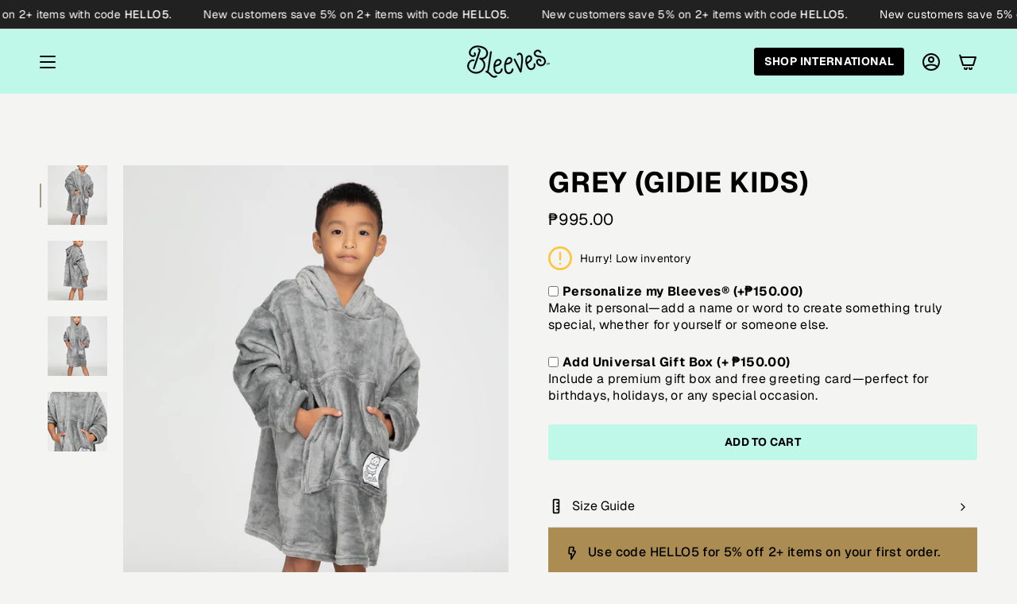

--- FILE ---
content_type: text/html; charset=utf-8
request_url: https://www.bleeves.com/products/grey-gidie-kids
body_size: 35149
content:
<!doctype html>
<html class="no-js no-touch supports-no-cookies" lang="en">
  <head>

    <script src="//d1liekpayvooaz.cloudfront.net/apps/customizery/customizery.js?shop=the-bleeves.myshopify.com"></script><meta charset="UTF-8">
<meta http-equiv="X-UA-Compatible" content="IE=edge">
<meta name="viewport" content="width=device-width,initial-scale=1"><meta name="theme-color" content="#3b2c93">
<link rel="canonical" href="https://www.bleeves.com/products/grey-gidie-kids">

<!-- ======================= Broadcast Theme V7.1.1 ========================= -->


  <link rel="icon" type="image/png" href="//www.bleeves.com/cdn/shop/files/9_fd388435-7267-48d7-9be9-903dd0b98725.jpg?crop=center&height=32&v=1747666252&width=32">

<link rel="preconnect" href="https://fonts.shopifycdn.com" crossorigin><!-- Title and description ================================================ -->


<title>
    
    Grey (Gidie Kids)
    
    
    
      &ndash; Bleeves® PH
    
  </title>


  <meta name="description" content="Giant hoodie blanket for kids with soft fleece and plush cloud buddy. Cozy, oversized, and perfect for rest, play, or gifting.">


<meta property="og:site_name" content="Bleeves® PH">
<meta property="og:url" content="https://www.bleeves.com/products/grey-gidie-kids">
<meta property="og:title" content="Grey (Gidie Kids)">
<meta property="og:type" content="product">
<meta property="og:description" content="Giant hoodie blanket for kids with soft fleece and plush cloud buddy. Cozy, oversized, and perfect for rest, play, or gifting."><meta property="og:image" content="http://www.bleeves.com/cdn/shop/products/531-Grey_GidieKids1.jpg?v=1655698070">
  <meta property="og:image:secure_url" content="https://www.bleeves.com/cdn/shop/products/531-Grey_GidieKids1.jpg?v=1655698070">
  <meta property="og:image:width" content="715">
  <meta property="og:image:height" content="1000"><meta property="og:price:amount" content="995.00">
  <meta property="og:price:currency" content="PHP"><meta name="twitter:card" content="summary_large_image">
<meta name="twitter:title" content="Grey (Gidie Kids)">
<meta name="twitter:description" content="Giant hoodie blanket for kids with soft fleece and plush cloud buddy. Cozy, oversized, and perfect for rest, play, or gifting.">
<!-- CSS ================================================================== -->
<style data-shopify>
  @font-face {
  font-family: Geist;
  font-weight: 700;
  font-style: normal;
  font-display: swap;
  src: url("//www.bleeves.com/cdn/fonts/geist/geist_n7.d1a55eaf394973a6f8fe773d87de2e2f51331d2a.woff2") format("woff2"),
       url("//www.bleeves.com/cdn/fonts/geist/geist_n7.69b158278bc5ac2dd4016704355834ad3509f9f6.woff") format("woff");
}

  @font-face {
  font-family: Geist;
  font-weight: 400;
  font-style: normal;
  font-display: swap;
  src: url("//www.bleeves.com/cdn/fonts/geist/geist_n4.6e27f20c83b0a07405328f98ff3b0be957c5d6d5.woff2") format("woff2"),
       url("//www.bleeves.com/cdn/fonts/geist/geist_n4.492f36219dd328eb9d6fa578986db9fe6d514f67.woff") format("woff");
}

  @font-face {
  font-family: Geist;
  font-weight: 700;
  font-style: normal;
  font-display: swap;
  src: url("//www.bleeves.com/cdn/fonts/geist/geist_n7.d1a55eaf394973a6f8fe773d87de2e2f51331d2a.woff2") format("woff2"),
       url("//www.bleeves.com/cdn/fonts/geist/geist_n7.69b158278bc5ac2dd4016704355834ad3509f9f6.woff") format("woff");
}

  @font-face {
  font-family: Geist;
  font-weight: 700;
  font-style: normal;
  font-display: swap;
  src: url("//www.bleeves.com/cdn/fonts/geist/geist_n7.d1a55eaf394973a6f8fe773d87de2e2f51331d2a.woff2") format("woff2"),
       url("//www.bleeves.com/cdn/fonts/geist/geist_n7.69b158278bc5ac2dd4016704355834ad3509f9f6.woff") format("woff");
}

  @font-face {
  font-family: Geist;
  font-weight: 500;
  font-style: normal;
  font-display: swap;
  src: url("//www.bleeves.com/cdn/fonts/geist/geist_n5.94fa89da1755608b366e51df60b72b900e50a5c1.woff2") format("woff2"),
       url("//www.bleeves.com/cdn/fonts/geist/geist_n5.534b61175b56b7696f09dc850ab14f4755fb8071.woff") format("woff");
}


  
    @font-face {
  font-family: Geist;
  font-weight: 500;
  font-style: normal;
  font-display: swap;
  src: url("//www.bleeves.com/cdn/fonts/geist/geist_n5.94fa89da1755608b366e51df60b72b900e50a5c1.woff2") format("woff2"),
       url("//www.bleeves.com/cdn/fonts/geist/geist_n5.534b61175b56b7696f09dc850ab14f4755fb8071.woff") format("woff");
}

  

  

  

  
    @font-face {
  font-family: Geist;
  font-weight: 800;
  font-style: normal;
  font-display: swap;
  src: url("//www.bleeves.com/cdn/fonts/geist/geist_n8.de7971e9f75cf0659f109966b949d7741bd7da41.woff2") format("woff2"),
       url("//www.bleeves.com/cdn/fonts/geist/geist_n8.f827f43a8e96d3d36062908000ee9ef0988c3fb2.woff") format("woff");
}

  

  

  
    
    .color-scheme-1 {--COLOR-BG-GRADIENT: #fcfbf9;
      --COLOR-BG: #fcfbf9;
      --COLOR-BG-RGB: 252, 251, 249;

      --COLOR-BG-ACCENT: #f5f2ec;
      --COLOR-BG-ACCENT-LIGHTEN: #ffffff;

      /* === Link Color ===*/

      --COLOR-LINK: #282c2e;
      --COLOR-LINK-A50: rgba(40, 44, 46, 0.5);
      --COLOR-LINK-A70: rgba(40, 44, 46, 0.7);
      --COLOR-LINK-HOVER: rgba(40, 44, 46, 0.7);
      --COLOR-LINK-OPPOSITE: #ffffff;

      --COLOR-TEXT: #212121;
      --COLOR-TEXT-HOVER: rgba(33, 33, 33, 0.7);
      --COLOR-TEXT-LIGHT: #636262;
      --COLOR-TEXT-DARK: #000000;
      --COLOR-TEXT-A5:  rgba(33, 33, 33, 0.05);
      --COLOR-TEXT-A35: rgba(33, 33, 33, 0.35);
      --COLOR-TEXT-A50: rgba(33, 33, 33, 0.5);
      --COLOR-TEXT-A80: rgba(33, 33, 33, 0.8);


      --COLOR-BORDER: rgb(209, 205, 196);
      --COLOR-BORDER-LIGHT: #e2dfd9;
      --COLOR-BORDER-DARK: #a49c8b;
      --COLOR-BORDER-HAIRLINE: #f7f4ef;

      --overlay-bg: #000000;

      /* === Bright color ===*/
      --COLOR-ACCENT: #ab8c52;
      --COLOR-ACCENT-HOVER: #806430;
      --COLOR-ACCENT-FADE: rgba(171, 140, 82, 0.05);
      --COLOR-ACCENT-LIGHT: #e8d4ae;

      /* === Default Cart Gradient ===*/

      --FREE-SHIPPING-GRADIENT: linear-gradient(to right, var(--COLOR-ACCENT-LIGHT) 0%, var(--accent) 100%);

      /* === Buttons ===*/
      --BTN-PRIMARY-BG: #212121;
      --BTN-PRIMARY-TEXT: #ffffff;
      --BTN-PRIMARY-BORDER: #212121;
      --BTN-PRIMARY-BORDER-A70: rgba(33, 33, 33, 0.7);

      
      
        --BTN-PRIMARY-BG-BRIGHTER: #2e2e2e;
      

      --BTN-SECONDARY-BG: #ab8c52;
      --BTN-SECONDARY-TEXT: #ffffff;
      --BTN-SECONDARY-BORDER: #ab8c52;
      --BTN-SECONDARY-BORDER-A70: rgba(171, 140, 82, 0.7);

      
      
        --BTN-SECONDARY-BG-BRIGHTER: #9a7e4a;
      

      
--COLOR-BG-BRIGHTER: #f4f0e8;

      --COLOR-BG-ALPHA-25: rgba(252, 251, 249, 0.25);
      --COLOR-BG-TRANSPARENT: rgba(252, 251, 249, 0);--COLOR-FOOTER-BG-HAIRLINE: #f7f4ef;

      /* Dynamic color variables */
      --accent: var(--COLOR-ACCENT);
      --accent-fade: var(--COLOR-ACCENT-FADE);
      --accent-hover: var(--COLOR-ACCENT-HOVER);
      --border: var(--COLOR-BORDER);
      --border-dark: var(--COLOR-BORDER-DARK);
      --border-light: var(--COLOR-BORDER-LIGHT);
      --border-hairline: var(--COLOR-BORDER-HAIRLINE);
      --bg: var(--COLOR-BG-GRADIENT, var(--COLOR-BG));
      --bg-accent: var(--COLOR-BG-ACCENT);
      --bg-accent-lighten: var(--COLOR-BG-ACCENT-LIGHTEN);
      --icons: var(--COLOR-TEXT);
      --link: var(--COLOR-LINK);
      --link-a50: var(--COLOR-LINK-A50);
      --link-a70: var(--COLOR-LINK-A70);
      --link-hover: var(--COLOR-LINK-HOVER);
      --link-opposite: var(--COLOR-LINK-OPPOSITE);
      --text: var(--COLOR-TEXT);
      --text-dark: var(--COLOR-TEXT-DARK);
      --text-light: var(--COLOR-TEXT-LIGHT);
      --text-hover: var(--COLOR-TEXT-HOVER);
      --text-a5: var(--COLOR-TEXT-A5);
      --text-a35: var(--COLOR-TEXT-A35);
      --text-a50: var(--COLOR-TEXT-A50);
      --text-a80: var(--COLOR-TEXT-A80);
    }
  
    
    .color-scheme-2 {--COLOR-BG-GRADIENT: #212121;
      --COLOR-BG: #212121;
      --COLOR-BG-RGB: 33, 33, 33;

      --COLOR-BG-ACCENT: #f5f2ec;
      --COLOR-BG-ACCENT-LIGHTEN: #ffffff;

      /* === Link Color ===*/

      --COLOR-LINK: #ffffff;
      --COLOR-LINK-A50: rgba(255, 255, 255, 0.5);
      --COLOR-LINK-A70: rgba(255, 255, 255, 0.7);
      --COLOR-LINK-HOVER: rgba(255, 255, 255, 0.7);
      --COLOR-LINK-OPPOSITE: #000000;

      --COLOR-TEXT: #ffffff;
      --COLOR-TEXT-HOVER: rgba(255, 255, 255, 0.7);
      --COLOR-TEXT-LIGHT: #bcbcbc;
      --COLOR-TEXT-DARK: #d9d9d9;
      --COLOR-TEXT-A5:  rgba(255, 255, 255, 0.05);
      --COLOR-TEXT-A35: rgba(255, 255, 255, 0.35);
      --COLOR-TEXT-A50: rgba(255, 255, 255, 0.5);
      --COLOR-TEXT-A80: rgba(255, 255, 255, 0.8);


      --COLOR-BORDER: rgb(209, 208, 206);
      --COLOR-BORDER-LIGHT: #8b8a89;
      --COLOR-BORDER-DARK: #a09e99;
      --COLOR-BORDER-HAIRLINE: #191919;

      --overlay-bg: #644d3e;

      /* === Bright color ===*/
      --COLOR-ACCENT: #ab8c52;
      --COLOR-ACCENT-HOVER: #806430;
      --COLOR-ACCENT-FADE: rgba(171, 140, 82, 0.05);
      --COLOR-ACCENT-LIGHT: #e8d4ae;

      /* === Default Cart Gradient ===*/

      --FREE-SHIPPING-GRADIENT: linear-gradient(to right, var(--COLOR-ACCENT-LIGHT) 0%, var(--accent) 100%);

      /* === Buttons ===*/
      --BTN-PRIMARY-BG: #212121;
      --BTN-PRIMARY-TEXT: #ffffff;
      --BTN-PRIMARY-BORDER: #212121;
      --BTN-PRIMARY-BORDER-A70: rgba(33, 33, 33, 0.7);

      
      
        --BTN-PRIMARY-BG-BRIGHTER: #2e2e2e;
      

      --BTN-SECONDARY-BG: #ffffff;
      --BTN-SECONDARY-TEXT: #000000;
      --BTN-SECONDARY-BORDER: #ab8c52;
      --BTN-SECONDARY-BORDER-A70: rgba(171, 140, 82, 0.7);

      
      
        --BTN-SECONDARY-BG-BRIGHTER: #f2f2f2;
      

      
--COLOR-BG-BRIGHTER: #2e2e2e;

      --COLOR-BG-ALPHA-25: rgba(33, 33, 33, 0.25);
      --COLOR-BG-TRANSPARENT: rgba(33, 33, 33, 0);--COLOR-FOOTER-BG-HAIRLINE: #292929;

      /* Dynamic color variables */
      --accent: var(--COLOR-ACCENT);
      --accent-fade: var(--COLOR-ACCENT-FADE);
      --accent-hover: var(--COLOR-ACCENT-HOVER);
      --border: var(--COLOR-BORDER);
      --border-dark: var(--COLOR-BORDER-DARK);
      --border-light: var(--COLOR-BORDER-LIGHT);
      --border-hairline: var(--COLOR-BORDER-HAIRLINE);
      --bg: var(--COLOR-BG-GRADIENT, var(--COLOR-BG));
      --bg-accent: var(--COLOR-BG-ACCENT);
      --bg-accent-lighten: var(--COLOR-BG-ACCENT-LIGHTEN);
      --icons: var(--COLOR-TEXT);
      --link: var(--COLOR-LINK);
      --link-a50: var(--COLOR-LINK-A50);
      --link-a70: var(--COLOR-LINK-A70);
      --link-hover: var(--COLOR-LINK-HOVER);
      --link-opposite: var(--COLOR-LINK-OPPOSITE);
      --text: var(--COLOR-TEXT);
      --text-dark: var(--COLOR-TEXT-DARK);
      --text-light: var(--COLOR-TEXT-LIGHT);
      --text-hover: var(--COLOR-TEXT-HOVER);
      --text-a5: var(--COLOR-TEXT-A5);
      --text-a35: var(--COLOR-TEXT-A35);
      --text-a50: var(--COLOR-TEXT-A50);
      --text-a80: var(--COLOR-TEXT-A80);
    }
  
    
    .color-scheme-3 {--COLOR-BG-GRADIENT: #f5f2ec;
      --COLOR-BG: #f5f2ec;
      --COLOR-BG-RGB: 245, 242, 236;

      --COLOR-BG-ACCENT: #ffffff;
      --COLOR-BG-ACCENT-LIGHTEN: #ffffff;

      /* === Link Color ===*/

      --COLOR-LINK: #282c2e;
      --COLOR-LINK-A50: rgba(40, 44, 46, 0.5);
      --COLOR-LINK-A70: rgba(40, 44, 46, 0.7);
      --COLOR-LINK-HOVER: rgba(40, 44, 46, 0.7);
      --COLOR-LINK-OPPOSITE: #ffffff;

      --COLOR-TEXT: #212121;
      --COLOR-TEXT-HOVER: rgba(33, 33, 33, 0.7);
      --COLOR-TEXT-LIGHT: #61605e;
      --COLOR-TEXT-DARK: #000000;
      --COLOR-TEXT-A5:  rgba(33, 33, 33, 0.05);
      --COLOR-TEXT-A35: rgba(33, 33, 33, 0.35);
      --COLOR-TEXT-A50: rgba(33, 33, 33, 0.5);
      --COLOR-TEXT-A80: rgba(33, 33, 33, 0.8);


      --COLOR-BORDER: rgb(209, 205, 196);
      --COLOR-BORDER-LIGHT: #dfdcd4;
      --COLOR-BORDER-DARK: #a49c8b;
      --COLOR-BORDER-HAIRLINE: #f0ebe2;

      --overlay-bg: #000000;

      /* === Bright color ===*/
      --COLOR-ACCENT: #ab8c52;
      --COLOR-ACCENT-HOVER: #806430;
      --COLOR-ACCENT-FADE: rgba(171, 140, 82, 0.05);
      --COLOR-ACCENT-LIGHT: #e8d4ae;

      /* === Default Cart Gradient ===*/

      --FREE-SHIPPING-GRADIENT: linear-gradient(to right, var(--COLOR-ACCENT-LIGHT) 0%, var(--accent) 100%);

      /* === Buttons ===*/
      --BTN-PRIMARY-BG: #212121;
      --BTN-PRIMARY-TEXT: #ffffff;
      --BTN-PRIMARY-BORDER: #212121;
      --BTN-PRIMARY-BORDER-A70: rgba(33, 33, 33, 0.7);

      
      
        --BTN-PRIMARY-BG-BRIGHTER: #2e2e2e;
      

      --BTN-SECONDARY-BG: #ab8c52;
      --BTN-SECONDARY-TEXT: #ffffff;
      --BTN-SECONDARY-BORDER: #ab8c52;
      --BTN-SECONDARY-BORDER-A70: rgba(171, 140, 82, 0.7);

      
      
        --BTN-SECONDARY-BG-BRIGHTER: #9a7e4a;
      

      
--COLOR-BG-BRIGHTER: #ece7db;

      --COLOR-BG-ALPHA-25: rgba(245, 242, 236, 0.25);
      --COLOR-BG-TRANSPARENT: rgba(245, 242, 236, 0);--COLOR-FOOTER-BG-HAIRLINE: #f0ebe2;

      /* Dynamic color variables */
      --accent: var(--COLOR-ACCENT);
      --accent-fade: var(--COLOR-ACCENT-FADE);
      --accent-hover: var(--COLOR-ACCENT-HOVER);
      --border: var(--COLOR-BORDER);
      --border-dark: var(--COLOR-BORDER-DARK);
      --border-light: var(--COLOR-BORDER-LIGHT);
      --border-hairline: var(--COLOR-BORDER-HAIRLINE);
      --bg: var(--COLOR-BG-GRADIENT, var(--COLOR-BG));
      --bg-accent: var(--COLOR-BG-ACCENT);
      --bg-accent-lighten: var(--COLOR-BG-ACCENT-LIGHTEN);
      --icons: var(--COLOR-TEXT);
      --link: var(--COLOR-LINK);
      --link-a50: var(--COLOR-LINK-A50);
      --link-a70: var(--COLOR-LINK-A70);
      --link-hover: var(--COLOR-LINK-HOVER);
      --link-opposite: var(--COLOR-LINK-OPPOSITE);
      --text: var(--COLOR-TEXT);
      --text-dark: var(--COLOR-TEXT-DARK);
      --text-light: var(--COLOR-TEXT-LIGHT);
      --text-hover: var(--COLOR-TEXT-HOVER);
      --text-a5: var(--COLOR-TEXT-A5);
      --text-a35: var(--COLOR-TEXT-A35);
      --text-a50: var(--COLOR-TEXT-A50);
      --text-a80: var(--COLOR-TEXT-A80);
    }
  
    
    .color-scheme-4 {--COLOR-BG-GRADIENT: #b0a38b;
      --COLOR-BG: #b0a38b;
      --COLOR-BG-RGB: 176, 163, 139;

      --COLOR-BG-ACCENT: #f5f2ec;
      --COLOR-BG-ACCENT-LIGHTEN: #ffffff;

      /* === Link Color ===*/

      --COLOR-LINK: #282c2e;
      --COLOR-LINK-A50: rgba(40, 44, 46, 0.5);
      --COLOR-LINK-A70: rgba(40, 44, 46, 0.7);
      --COLOR-LINK-HOVER: rgba(40, 44, 46, 0.7);
      --COLOR-LINK-OPPOSITE: #ffffff;

      --COLOR-TEXT: #212121;
      --COLOR-TEXT-HOVER: rgba(33, 33, 33, 0.7);
      --COLOR-TEXT-LIGHT: #4c4841;
      --COLOR-TEXT-DARK: #000000;
      --COLOR-TEXT-A5:  rgba(33, 33, 33, 0.05);
      --COLOR-TEXT-A35: rgba(33, 33, 33, 0.35);
      --COLOR-TEXT-A50: rgba(33, 33, 33, 0.5);
      --COLOR-TEXT-A80: rgba(33, 33, 33, 0.8);


      --COLOR-BORDER: rgb(243, 243, 243);
      --COLOR-BORDER-LIGHT: #d8d3c9;
      --COLOR-BORDER-DARK: #c0c0c0;
      --COLOR-BORDER-HAIRLINE: #aa9c82;

      --overlay-bg: #000000;

      /* === Bright color ===*/
      --COLOR-ACCENT: #ab8c52;
      --COLOR-ACCENT-HOVER: #806430;
      --COLOR-ACCENT-FADE: rgba(171, 140, 82, 0.05);
      --COLOR-ACCENT-LIGHT: #e8d4ae;

      /* === Default Cart Gradient ===*/

      --FREE-SHIPPING-GRADIENT: linear-gradient(to right, var(--COLOR-ACCENT-LIGHT) 0%, var(--accent) 100%);

      /* === Buttons ===*/
      --BTN-PRIMARY-BG: #212121;
      --BTN-PRIMARY-TEXT: #ffffff;
      --BTN-PRIMARY-BORDER: #ffffff;
      --BTN-PRIMARY-BORDER-A70: rgba(255, 255, 255, 0.7);

      
      
        --BTN-PRIMARY-BG-BRIGHTER: #2e2e2e;
      

      --BTN-SECONDARY-BG: #ab8c52;
      --BTN-SECONDARY-TEXT: #ffffff;
      --BTN-SECONDARY-BORDER: #ab8c52;
      --BTN-SECONDARY-BORDER-A70: rgba(171, 140, 82, 0.7);

      
      
        --BTN-SECONDARY-BG-BRIGHTER: #9a7e4a;
      

      
--COLOR-BG-BRIGHTER: #a6977c;

      --COLOR-BG-ALPHA-25: rgba(176, 163, 139, 0.25);
      --COLOR-BG-TRANSPARENT: rgba(176, 163, 139, 0);--COLOR-FOOTER-BG-HAIRLINE: #aa9c82;

      /* Dynamic color variables */
      --accent: var(--COLOR-ACCENT);
      --accent-fade: var(--COLOR-ACCENT-FADE);
      --accent-hover: var(--COLOR-ACCENT-HOVER);
      --border: var(--COLOR-BORDER);
      --border-dark: var(--COLOR-BORDER-DARK);
      --border-light: var(--COLOR-BORDER-LIGHT);
      --border-hairline: var(--COLOR-BORDER-HAIRLINE);
      --bg: var(--COLOR-BG-GRADIENT, var(--COLOR-BG));
      --bg-accent: var(--COLOR-BG-ACCENT);
      --bg-accent-lighten: var(--COLOR-BG-ACCENT-LIGHTEN);
      --icons: var(--COLOR-TEXT);
      --link: var(--COLOR-LINK);
      --link-a50: var(--COLOR-LINK-A50);
      --link-a70: var(--COLOR-LINK-A70);
      --link-hover: var(--COLOR-LINK-HOVER);
      --link-opposite: var(--COLOR-LINK-OPPOSITE);
      --text: var(--COLOR-TEXT);
      --text-dark: var(--COLOR-TEXT-DARK);
      --text-light: var(--COLOR-TEXT-LIGHT);
      --text-hover: var(--COLOR-TEXT-HOVER);
      --text-a5: var(--COLOR-TEXT-A5);
      --text-a35: var(--COLOR-TEXT-A35);
      --text-a50: var(--COLOR-TEXT-A50);
      --text-a80: var(--COLOR-TEXT-A80);
    }
  
    
    .color-scheme-5 {--COLOR-BG-GRADIENT: #868154;
      --COLOR-BG: #868154;
      --COLOR-BG-RGB: 134, 129, 84;

      --COLOR-BG-ACCENT: #f5f2ec;
      --COLOR-BG-ACCENT-LIGHTEN: #ffffff;

      /* === Link Color ===*/

      --COLOR-LINK: #282c2e;
      --COLOR-LINK-A50: rgba(40, 44, 46, 0.5);
      --COLOR-LINK-A70: rgba(40, 44, 46, 0.7);
      --COLOR-LINK-HOVER: rgba(40, 44, 46, 0.7);
      --COLOR-LINK-OPPOSITE: #ffffff;

      --COLOR-TEXT: #d8d2b3;
      --COLOR-TEXT-HOVER: rgba(216, 210, 179, 0.7);
      --COLOR-TEXT-LIGHT: #bfba97;
      --COLOR-TEXT-DARK: #c8bb76;
      --COLOR-TEXT-A5:  rgba(216, 210, 179, 0.05);
      --COLOR-TEXT-A35: rgba(216, 210, 179, 0.35);
      --COLOR-TEXT-A50: rgba(216, 210, 179, 0.5);
      --COLOR-TEXT-A80: rgba(216, 210, 179, 0.8);


      --COLOR-BORDER: rgb(243, 243, 243);
      --COLOR-BORDER-LIGHT: #c7c5b3;
      --COLOR-BORDER-DARK: #c0c0c0;
      --COLOR-BORDER-HAIRLINE: #7d784e;

      --overlay-bg: #000000;

      /* === Bright color ===*/
      --COLOR-ACCENT: #ab8c52;
      --COLOR-ACCENT-HOVER: #806430;
      --COLOR-ACCENT-FADE: rgba(171, 140, 82, 0.05);
      --COLOR-ACCENT-LIGHT: #e8d4ae;

      /* === Default Cart Gradient ===*/

      --FREE-SHIPPING-GRADIENT: linear-gradient(to right, var(--COLOR-ACCENT-LIGHT) 0%, var(--accent) 100%);

      /* === Buttons ===*/
      --BTN-PRIMARY-BG: #212121;
      --BTN-PRIMARY-TEXT: #ffffff;
      --BTN-PRIMARY-BORDER: #212121;
      --BTN-PRIMARY-BORDER-A70: rgba(33, 33, 33, 0.7);

      
      
        --BTN-PRIMARY-BG-BRIGHTER: #2e2e2e;
      

      --BTN-SECONDARY-BG: #ab8c52;
      --BTN-SECONDARY-TEXT: #ffffff;
      --BTN-SECONDARY-BORDER: #ab8c52;
      --BTN-SECONDARY-BORDER-A70: rgba(171, 140, 82, 0.7);

      
      
        --BTN-SECONDARY-BG-BRIGHTER: #9a7e4a;
      

      
--COLOR-BG-BRIGHTER: #76724a;

      --COLOR-BG-ALPHA-25: rgba(134, 129, 84, 0.25);
      --COLOR-BG-TRANSPARENT: rgba(134, 129, 84, 0);--COLOR-FOOTER-BG-HAIRLINE: #7d784e;

      /* Dynamic color variables */
      --accent: var(--COLOR-ACCENT);
      --accent-fade: var(--COLOR-ACCENT-FADE);
      --accent-hover: var(--COLOR-ACCENT-HOVER);
      --border: var(--COLOR-BORDER);
      --border-dark: var(--COLOR-BORDER-DARK);
      --border-light: var(--COLOR-BORDER-LIGHT);
      --border-hairline: var(--COLOR-BORDER-HAIRLINE);
      --bg: var(--COLOR-BG-GRADIENT, var(--COLOR-BG));
      --bg-accent: var(--COLOR-BG-ACCENT);
      --bg-accent-lighten: var(--COLOR-BG-ACCENT-LIGHTEN);
      --icons: var(--COLOR-TEXT);
      --link: var(--COLOR-LINK);
      --link-a50: var(--COLOR-LINK-A50);
      --link-a70: var(--COLOR-LINK-A70);
      --link-hover: var(--COLOR-LINK-HOVER);
      --link-opposite: var(--COLOR-LINK-OPPOSITE);
      --text: var(--COLOR-TEXT);
      --text-dark: var(--COLOR-TEXT-DARK);
      --text-light: var(--COLOR-TEXT-LIGHT);
      --text-hover: var(--COLOR-TEXT-HOVER);
      --text-a5: var(--COLOR-TEXT-A5);
      --text-a35: var(--COLOR-TEXT-A35);
      --text-a50: var(--COLOR-TEXT-A50);
      --text-a80: var(--COLOR-TEXT-A80);
    }
  
    
    .color-scheme-6 {--COLOR-BG-GRADIENT: #fcfbf9;
      --COLOR-BG: #fcfbf9;
      --COLOR-BG-RGB: 252, 251, 249;

      --COLOR-BG-ACCENT: #f5f2ec;
      --COLOR-BG-ACCENT-LIGHTEN: #ffffff;

      /* === Link Color ===*/

      --COLOR-LINK: #282c2e;
      --COLOR-LINK-A50: rgba(40, 44, 46, 0.5);
      --COLOR-LINK-A70: rgba(40, 44, 46, 0.7);
      --COLOR-LINK-HOVER: rgba(40, 44, 46, 0.7);
      --COLOR-LINK-OPPOSITE: #ffffff;

      --COLOR-TEXT: #212121;
      --COLOR-TEXT-HOVER: rgba(33, 33, 33, 0.7);
      --COLOR-TEXT-LIGHT: #636262;
      --COLOR-TEXT-DARK: #000000;
      --COLOR-TEXT-A5:  rgba(33, 33, 33, 0.05);
      --COLOR-TEXT-A35: rgba(33, 33, 33, 0.35);
      --COLOR-TEXT-A50: rgba(33, 33, 33, 0.5);
      --COLOR-TEXT-A80: rgba(33, 33, 33, 0.8);


      --COLOR-BORDER: rgb(209, 208, 206);
      --COLOR-BORDER-LIGHT: #e2e1df;
      --COLOR-BORDER-DARK: #a09e99;
      --COLOR-BORDER-HAIRLINE: #f7f4ef;

      --overlay-bg: #000000;

      /* === Bright color ===*/
      --COLOR-ACCENT: #ab8c52;
      --COLOR-ACCENT-HOVER: #806430;
      --COLOR-ACCENT-FADE: rgba(171, 140, 82, 0.05);
      --COLOR-ACCENT-LIGHT: #e8d4ae;

      /* === Default Cart Gradient ===*/

      --FREE-SHIPPING-GRADIENT: linear-gradient(to right, var(--COLOR-ACCENT-LIGHT) 0%, var(--accent) 100%);

      /* === Buttons ===*/
      --BTN-PRIMARY-BG: #ffffff;
      --BTN-PRIMARY-TEXT: #212121;
      --BTN-PRIMARY-BORDER: #ffffff;
      --BTN-PRIMARY-BORDER-A70: rgba(255, 255, 255, 0.7);

      
      
        --BTN-PRIMARY-BG-BRIGHTER: #f2f2f2;
      

      --BTN-SECONDARY-BG: #ab8c52;
      --BTN-SECONDARY-TEXT: #ffffff;
      --BTN-SECONDARY-BORDER: #ab8c52;
      --BTN-SECONDARY-BORDER-A70: rgba(171, 140, 82, 0.7);

      
      
        --BTN-SECONDARY-BG-BRIGHTER: #9a7e4a;
      

      
--COLOR-BG-BRIGHTER: #f4f0e8;

      --COLOR-BG-ALPHA-25: rgba(252, 251, 249, 0.25);
      --COLOR-BG-TRANSPARENT: rgba(252, 251, 249, 0);--COLOR-FOOTER-BG-HAIRLINE: #f7f4ef;

      /* Dynamic color variables */
      --accent: var(--COLOR-ACCENT);
      --accent-fade: var(--COLOR-ACCENT-FADE);
      --accent-hover: var(--COLOR-ACCENT-HOVER);
      --border: var(--COLOR-BORDER);
      --border-dark: var(--COLOR-BORDER-DARK);
      --border-light: var(--COLOR-BORDER-LIGHT);
      --border-hairline: var(--COLOR-BORDER-HAIRLINE);
      --bg: var(--COLOR-BG-GRADIENT, var(--COLOR-BG));
      --bg-accent: var(--COLOR-BG-ACCENT);
      --bg-accent-lighten: var(--COLOR-BG-ACCENT-LIGHTEN);
      --icons: var(--COLOR-TEXT);
      --link: var(--COLOR-LINK);
      --link-a50: var(--COLOR-LINK-A50);
      --link-a70: var(--COLOR-LINK-A70);
      --link-hover: var(--COLOR-LINK-HOVER);
      --link-opposite: var(--COLOR-LINK-OPPOSITE);
      --text: var(--COLOR-TEXT);
      --text-dark: var(--COLOR-TEXT-DARK);
      --text-light: var(--COLOR-TEXT-LIGHT);
      --text-hover: var(--COLOR-TEXT-HOVER);
      --text-a5: var(--COLOR-TEXT-A5);
      --text-a35: var(--COLOR-TEXT-A35);
      --text-a50: var(--COLOR-TEXT-A50);
      --text-a80: var(--COLOR-TEXT-A80);
    }
  
    
    .color-scheme-7 {--COLOR-BG-GRADIENT: #f5f2ec;
      --COLOR-BG: #f5f2ec;
      --COLOR-BG-RGB: 245, 242, 236;

      --COLOR-BG-ACCENT: #f5f2ec;
      --COLOR-BG-ACCENT-LIGHTEN: #ffffff;

      /* === Link Color ===*/

      --COLOR-LINK: #282c2e;
      --COLOR-LINK-A50: rgba(40, 44, 46, 0.5);
      --COLOR-LINK-A70: rgba(40, 44, 46, 0.7);
      --COLOR-LINK-HOVER: rgba(40, 44, 46, 0.7);
      --COLOR-LINK-OPPOSITE: #ffffff;

      --COLOR-TEXT: #685a3f;
      --COLOR-TEXT-HOVER: rgba(104, 90, 63, 0.7);
      --COLOR-TEXT-LIGHT: #928873;
      --COLOR-TEXT-DARK: #3d321e;
      --COLOR-TEXT-A5:  rgba(104, 90, 63, 0.05);
      --COLOR-TEXT-A35: rgba(104, 90, 63, 0.35);
      --COLOR-TEXT-A50: rgba(104, 90, 63, 0.5);
      --COLOR-TEXT-A80: rgba(104, 90, 63, 0.8);


      --COLOR-BORDER: rgb(209, 205, 196);
      --COLOR-BORDER-LIGHT: #dfdcd4;
      --COLOR-BORDER-DARK: #a49c8b;
      --COLOR-BORDER-HAIRLINE: #f0ebe2;

      --overlay-bg: #000000;

      /* === Bright color ===*/
      --COLOR-ACCENT: #ab8c52;
      --COLOR-ACCENT-HOVER: #806430;
      --COLOR-ACCENT-FADE: rgba(171, 140, 82, 0.05);
      --COLOR-ACCENT-LIGHT: #e8d4ae;

      /* === Default Cart Gradient ===*/

      --FREE-SHIPPING-GRADIENT: linear-gradient(to right, var(--COLOR-ACCENT-LIGHT) 0%, var(--accent) 100%);

      /* === Buttons ===*/
      --BTN-PRIMARY-BG: #212121;
      --BTN-PRIMARY-TEXT: #ffffff;
      --BTN-PRIMARY-BORDER: #212121;
      --BTN-PRIMARY-BORDER-A70: rgba(33, 33, 33, 0.7);

      
      
        --BTN-PRIMARY-BG-BRIGHTER: #2e2e2e;
      

      --BTN-SECONDARY-BG: #ab8c52;
      --BTN-SECONDARY-TEXT: #ffffff;
      --BTN-SECONDARY-BORDER: #ab8c52;
      --BTN-SECONDARY-BORDER-A70: rgba(171, 140, 82, 0.7);

      
      
        --BTN-SECONDARY-BG-BRIGHTER: #9a7e4a;
      

      
--COLOR-BG-BRIGHTER: #ece7db;

      --COLOR-BG-ALPHA-25: rgba(245, 242, 236, 0.25);
      --COLOR-BG-TRANSPARENT: rgba(245, 242, 236, 0);--COLOR-FOOTER-BG-HAIRLINE: #f0ebe2;

      /* Dynamic color variables */
      --accent: var(--COLOR-ACCENT);
      --accent-fade: var(--COLOR-ACCENT-FADE);
      --accent-hover: var(--COLOR-ACCENT-HOVER);
      --border: var(--COLOR-BORDER);
      --border-dark: var(--COLOR-BORDER-DARK);
      --border-light: var(--COLOR-BORDER-LIGHT);
      --border-hairline: var(--COLOR-BORDER-HAIRLINE);
      --bg: var(--COLOR-BG-GRADIENT, var(--COLOR-BG));
      --bg-accent: var(--COLOR-BG-ACCENT);
      --bg-accent-lighten: var(--COLOR-BG-ACCENT-LIGHTEN);
      --icons: var(--COLOR-TEXT);
      --link: var(--COLOR-LINK);
      --link-a50: var(--COLOR-LINK-A50);
      --link-a70: var(--COLOR-LINK-A70);
      --link-hover: var(--COLOR-LINK-HOVER);
      --link-opposite: var(--COLOR-LINK-OPPOSITE);
      --text: var(--COLOR-TEXT);
      --text-dark: var(--COLOR-TEXT-DARK);
      --text-light: var(--COLOR-TEXT-LIGHT);
      --text-hover: var(--COLOR-TEXT-HOVER);
      --text-a5: var(--COLOR-TEXT-A5);
      --text-a35: var(--COLOR-TEXT-A35);
      --text-a50: var(--COLOR-TEXT-A50);
      --text-a80: var(--COLOR-TEXT-A80);
    }
  
    
    .color-scheme-8 {--COLOR-BG-GRADIENT: #eae6dd;
      --COLOR-BG: #eae6dd;
      --COLOR-BG-RGB: 234, 230, 221;

      --COLOR-BG-ACCENT: #f5f2ec;
      --COLOR-BG-ACCENT-LIGHTEN: #ffffff;

      /* === Link Color ===*/

      --COLOR-LINK: #282c2e;
      --COLOR-LINK-A50: rgba(40, 44, 46, 0.5);
      --COLOR-LINK-A70: rgba(40, 44, 46, 0.7);
      --COLOR-LINK-HOVER: rgba(40, 44, 46, 0.7);
      --COLOR-LINK-OPPOSITE: #ffffff;

      --COLOR-TEXT: #212121;
      --COLOR-TEXT-HOVER: rgba(33, 33, 33, 0.7);
      --COLOR-TEXT-LIGHT: #5d5c59;
      --COLOR-TEXT-DARK: #000000;
      --COLOR-TEXT-A5:  rgba(33, 33, 33, 0.05);
      --COLOR-TEXT-A35: rgba(33, 33, 33, 0.35);
      --COLOR-TEXT-A50: rgba(33, 33, 33, 0.5);
      --COLOR-TEXT-A80: rgba(33, 33, 33, 0.8);


      --COLOR-BORDER: rgb(209, 205, 196);
      --COLOR-BORDER-LIGHT: #dbd7ce;
      --COLOR-BORDER-DARK: #a49c8b;
      --COLOR-BORDER-HAIRLINE: #e4dfd4;

      --overlay-bg: #000000;

      /* === Bright color ===*/
      --COLOR-ACCENT: #ab8c52;
      --COLOR-ACCENT-HOVER: #806430;
      --COLOR-ACCENT-FADE: rgba(171, 140, 82, 0.05);
      --COLOR-ACCENT-LIGHT: #e8d4ae;

      /* === Default Cart Gradient ===*/

      --FREE-SHIPPING-GRADIENT: linear-gradient(to right, var(--COLOR-ACCENT-LIGHT) 0%, var(--accent) 100%);

      /* === Buttons ===*/
      --BTN-PRIMARY-BG: #212121;
      --BTN-PRIMARY-TEXT: #ffffff;
      --BTN-PRIMARY-BORDER: #212121;
      --BTN-PRIMARY-BORDER-A70: rgba(33, 33, 33, 0.7);

      
      
        --BTN-PRIMARY-BG-BRIGHTER: #2e2e2e;
      

      --BTN-SECONDARY-BG: #ab8c52;
      --BTN-SECONDARY-TEXT: #ffffff;
      --BTN-SECONDARY-BORDER: #ab8c52;
      --BTN-SECONDARY-BORDER-A70: rgba(171, 140, 82, 0.7);

      
      
        --BTN-SECONDARY-BG-BRIGHTER: #9a7e4a;
      

      
--COLOR-BG-BRIGHTER: #e0dacd;

      --COLOR-BG-ALPHA-25: rgba(234, 230, 221, 0.25);
      --COLOR-BG-TRANSPARENT: rgba(234, 230, 221, 0);--COLOR-FOOTER-BG-HAIRLINE: #e4dfd4;

      /* Dynamic color variables */
      --accent: var(--COLOR-ACCENT);
      --accent-fade: var(--COLOR-ACCENT-FADE);
      --accent-hover: var(--COLOR-ACCENT-HOVER);
      --border: var(--COLOR-BORDER);
      --border-dark: var(--COLOR-BORDER-DARK);
      --border-light: var(--COLOR-BORDER-LIGHT);
      --border-hairline: var(--COLOR-BORDER-HAIRLINE);
      --bg: var(--COLOR-BG-GRADIENT, var(--COLOR-BG));
      --bg-accent: var(--COLOR-BG-ACCENT);
      --bg-accent-lighten: var(--COLOR-BG-ACCENT-LIGHTEN);
      --icons: var(--COLOR-TEXT);
      --link: var(--COLOR-LINK);
      --link-a50: var(--COLOR-LINK-A50);
      --link-a70: var(--COLOR-LINK-A70);
      --link-hover: var(--COLOR-LINK-HOVER);
      --link-opposite: var(--COLOR-LINK-OPPOSITE);
      --text: var(--COLOR-TEXT);
      --text-dark: var(--COLOR-TEXT-DARK);
      --text-light: var(--COLOR-TEXT-LIGHT);
      --text-hover: var(--COLOR-TEXT-HOVER);
      --text-a5: var(--COLOR-TEXT-A5);
      --text-a35: var(--COLOR-TEXT-A35);
      --text-a50: var(--COLOR-TEXT-A50);
      --text-a80: var(--COLOR-TEXT-A80);
    }
  
    
    .color-scheme-9 {--COLOR-BG-GRADIENT: #fcfbf9;
      --COLOR-BG: #fcfbf9;
      --COLOR-BG-RGB: 252, 251, 249;

      --COLOR-BG-ACCENT: #f5f2ec;
      --COLOR-BG-ACCENT-LIGHTEN: #ffffff;

      /* === Link Color ===*/

      --COLOR-LINK: #282c2e;
      --COLOR-LINK-A50: rgba(40, 44, 46, 0.5);
      --COLOR-LINK-A70: rgba(40, 44, 46, 0.7);
      --COLOR-LINK-HOVER: rgba(40, 44, 46, 0.7);
      --COLOR-LINK-OPPOSITE: #ffffff;

      --COLOR-TEXT: #212121;
      --COLOR-TEXT-HOVER: rgba(33, 33, 33, 0.7);
      --COLOR-TEXT-LIGHT: #636262;
      --COLOR-TEXT-DARK: #000000;
      --COLOR-TEXT-A5:  rgba(33, 33, 33, 0.05);
      --COLOR-TEXT-A35: rgba(33, 33, 33, 0.35);
      --COLOR-TEXT-A50: rgba(33, 33, 33, 0.5);
      --COLOR-TEXT-A80: rgba(33, 33, 33, 0.8);


      --COLOR-BORDER: rgb(234, 234, 234);
      --COLOR-BORDER-LIGHT: #f1f1f0;
      --COLOR-BORDER-DARK: #b7b7b7;
      --COLOR-BORDER-HAIRLINE: #f7f4ef;

      --overlay-bg: #000000;

      /* === Bright color ===*/
      --COLOR-ACCENT: #ab8c52;
      --COLOR-ACCENT-HOVER: #806430;
      --COLOR-ACCENT-FADE: rgba(171, 140, 82, 0.05);
      --COLOR-ACCENT-LIGHT: #e8d4ae;

      /* === Default Cart Gradient ===*/

      --FREE-SHIPPING-GRADIENT: linear-gradient(to right, var(--COLOR-ACCENT-LIGHT) 0%, var(--accent) 100%);

      /* === Buttons ===*/
      --BTN-PRIMARY-BG: #212121;
      --BTN-PRIMARY-TEXT: #ffffff;
      --BTN-PRIMARY-BORDER: #212121;
      --BTN-PRIMARY-BORDER-A70: rgba(33, 33, 33, 0.7);

      
      
        --BTN-PRIMARY-BG-BRIGHTER: #2e2e2e;
      

      --BTN-SECONDARY-BG: #f5f2ec;
      --BTN-SECONDARY-TEXT: #212121;
      --BTN-SECONDARY-BORDER: #f5f2ec;
      --BTN-SECONDARY-BORDER-A70: rgba(245, 242, 236, 0.7);

      
      
        --BTN-SECONDARY-BG-BRIGHTER: #ece7db;
      

      
--COLOR-BG-BRIGHTER: #f4f0e8;

      --COLOR-BG-ALPHA-25: rgba(252, 251, 249, 0.25);
      --COLOR-BG-TRANSPARENT: rgba(252, 251, 249, 0);--COLOR-FOOTER-BG-HAIRLINE: #f7f4ef;

      /* Dynamic color variables */
      --accent: var(--COLOR-ACCENT);
      --accent-fade: var(--COLOR-ACCENT-FADE);
      --accent-hover: var(--COLOR-ACCENT-HOVER);
      --border: var(--COLOR-BORDER);
      --border-dark: var(--COLOR-BORDER-DARK);
      --border-light: var(--COLOR-BORDER-LIGHT);
      --border-hairline: var(--COLOR-BORDER-HAIRLINE);
      --bg: var(--COLOR-BG-GRADIENT, var(--COLOR-BG));
      --bg-accent: var(--COLOR-BG-ACCENT);
      --bg-accent-lighten: var(--COLOR-BG-ACCENT-LIGHTEN);
      --icons: var(--COLOR-TEXT);
      --link: var(--COLOR-LINK);
      --link-a50: var(--COLOR-LINK-A50);
      --link-a70: var(--COLOR-LINK-A70);
      --link-hover: var(--COLOR-LINK-HOVER);
      --link-opposite: var(--COLOR-LINK-OPPOSITE);
      --text: var(--COLOR-TEXT);
      --text-dark: var(--COLOR-TEXT-DARK);
      --text-light: var(--COLOR-TEXT-LIGHT);
      --text-hover: var(--COLOR-TEXT-HOVER);
      --text-a5: var(--COLOR-TEXT-A5);
      --text-a35: var(--COLOR-TEXT-A35);
      --text-a50: var(--COLOR-TEXT-A50);
      --text-a80: var(--COLOR-TEXT-A80);
    }
  
    
    .color-scheme-10 {--COLOR-BG-GRADIENT: rgba(0,0,0,0);
      --COLOR-BG: rgba(0,0,0,0);
      --COLOR-BG-RGB: 0, 0, 0;

      --COLOR-BG-ACCENT: #f5f2ec;
      --COLOR-BG-ACCENT-LIGHTEN: #ffffff;

      /* === Link Color ===*/

      --COLOR-LINK: #282c2e;
      --COLOR-LINK-A50: rgba(40, 44, 46, 0.5);
      --COLOR-LINK-A70: rgba(40, 44, 46, 0.7);
      --COLOR-LINK-HOVER: rgba(40, 44, 46, 0.7);
      --COLOR-LINK-OPPOSITE: #ffffff;

      --COLOR-TEXT: #ffffff;
      --COLOR-TEXT-HOVER: rgba(255, 255, 255, 0.7);
      --COLOR-TEXT-LIGHT: rgba(179, 179, 179, 0.7);
      --COLOR-TEXT-DARK: #d9d9d9;
      --COLOR-TEXT-A5:  rgba(255, 255, 255, 0.05);
      --COLOR-TEXT-A35: rgba(255, 255, 255, 0.35);
      --COLOR-TEXT-A50: rgba(255, 255, 255, 0.5);
      --COLOR-TEXT-A80: rgba(255, 255, 255, 0.8);


      --COLOR-BORDER: rgb(209, 205, 196);
      --COLOR-BORDER-LIGHT: rgba(125, 123, 118, 0.6);
      --COLOR-BORDER-DARK: #a49c8b;
      --COLOR-BORDER-HAIRLINE: rgba(0, 0, 0, 0.0);

      --overlay-bg: #000000;

      /* === Bright color ===*/
      --COLOR-ACCENT: #ab8c52;
      --COLOR-ACCENT-HOVER: #806430;
      --COLOR-ACCENT-FADE: rgba(171, 140, 82, 0.05);
      --COLOR-ACCENT-LIGHT: #e8d4ae;

      /* === Default Cart Gradient ===*/

      --FREE-SHIPPING-GRADIENT: linear-gradient(to right, var(--COLOR-ACCENT-LIGHT) 0%, var(--accent) 100%);

      /* === Buttons ===*/
      --BTN-PRIMARY-BG: #212121;
      --BTN-PRIMARY-TEXT: #ffffff;
      --BTN-PRIMARY-BORDER: #ffffff;
      --BTN-PRIMARY-BORDER-A70: rgba(255, 255, 255, 0.7);

      
      
        --BTN-PRIMARY-BG-BRIGHTER: #2e2e2e;
      

      --BTN-SECONDARY-BG: #ab8c52;
      --BTN-SECONDARY-TEXT: #ffffff;
      --BTN-SECONDARY-BORDER: #ab8c52;
      --BTN-SECONDARY-BORDER-A70: rgba(171, 140, 82, 0.7);

      
      
        --BTN-SECONDARY-BG-BRIGHTER: #9a7e4a;
      

      
--COLOR-BG-BRIGHTER: rgba(26, 26, 26, 0.0);

      --COLOR-BG-ALPHA-25: rgba(0, 0, 0, 0.25);
      --COLOR-BG-TRANSPARENT: rgba(0, 0, 0, 0);--COLOR-FOOTER-BG-HAIRLINE: rgba(8, 8, 8, 0.0);

      /* Dynamic color variables */
      --accent: var(--COLOR-ACCENT);
      --accent-fade: var(--COLOR-ACCENT-FADE);
      --accent-hover: var(--COLOR-ACCENT-HOVER);
      --border: var(--COLOR-BORDER);
      --border-dark: var(--COLOR-BORDER-DARK);
      --border-light: var(--COLOR-BORDER-LIGHT);
      --border-hairline: var(--COLOR-BORDER-HAIRLINE);
      --bg: var(--COLOR-BG-GRADIENT, var(--COLOR-BG));
      --bg-accent: var(--COLOR-BG-ACCENT);
      --bg-accent-lighten: var(--COLOR-BG-ACCENT-LIGHTEN);
      --icons: var(--COLOR-TEXT);
      --link: var(--COLOR-LINK);
      --link-a50: var(--COLOR-LINK-A50);
      --link-a70: var(--COLOR-LINK-A70);
      --link-hover: var(--COLOR-LINK-HOVER);
      --link-opposite: var(--COLOR-LINK-OPPOSITE);
      --text: var(--COLOR-TEXT);
      --text-dark: var(--COLOR-TEXT-DARK);
      --text-light: var(--COLOR-TEXT-LIGHT);
      --text-hover: var(--COLOR-TEXT-HOVER);
      --text-a5: var(--COLOR-TEXT-A5);
      --text-a35: var(--COLOR-TEXT-A35);
      --text-a50: var(--COLOR-TEXT-A50);
      --text-a80: var(--COLOR-TEXT-A80);
    }
  
    
    .color-scheme-11 {--COLOR-BG-GRADIENT: rgba(0,0,0,0);
      --COLOR-BG: rgba(0,0,0,0);
      --COLOR-BG-RGB: 0, 0, 0;

      --COLOR-BG-ACCENT: #f5f2ec;
      --COLOR-BG-ACCENT-LIGHTEN: #ffffff;

      /* === Link Color ===*/

      --COLOR-LINK: #282c2e;
      --COLOR-LINK-A50: rgba(40, 44, 46, 0.5);
      --COLOR-LINK-A70: rgba(40, 44, 46, 0.7);
      --COLOR-LINK-HOVER: rgba(40, 44, 46, 0.7);
      --COLOR-LINK-OPPOSITE: #ffffff;

      --COLOR-TEXT: #ffffff;
      --COLOR-TEXT-HOVER: rgba(255, 255, 255, 0.7);
      --COLOR-TEXT-LIGHT: rgba(179, 179, 179, 0.7);
      --COLOR-TEXT-DARK: #d9d9d9;
      --COLOR-TEXT-A5:  rgba(255, 255, 255, 0.05);
      --COLOR-TEXT-A35: rgba(255, 255, 255, 0.35);
      --COLOR-TEXT-A50: rgba(255, 255, 255, 0.5);
      --COLOR-TEXT-A80: rgba(255, 255, 255, 0.8);


      --COLOR-BORDER: rgb(209, 205, 196);
      --COLOR-BORDER-LIGHT: rgba(125, 123, 118, 0.6);
      --COLOR-BORDER-DARK: #a49c8b;
      --COLOR-BORDER-HAIRLINE: rgba(0, 0, 0, 0.0);

      --overlay-bg: #000000;

      /* === Bright color ===*/
      --COLOR-ACCENT: #ab8c52;
      --COLOR-ACCENT-HOVER: #806430;
      --COLOR-ACCENT-FADE: rgba(171, 140, 82, 0.05);
      --COLOR-ACCENT-LIGHT: #e8d4ae;

      /* === Default Cart Gradient ===*/

      --FREE-SHIPPING-GRADIENT: linear-gradient(to right, var(--COLOR-ACCENT-LIGHT) 0%, var(--accent) 100%);

      /* === Buttons ===*/
      --BTN-PRIMARY-BG: #212121;
      --BTN-PRIMARY-TEXT: #ffffff;
      --BTN-PRIMARY-BORDER: #ffffff;
      --BTN-PRIMARY-BORDER-A70: rgba(255, 255, 255, 0.7);

      
      
        --BTN-PRIMARY-BG-BRIGHTER: #2e2e2e;
      

      --BTN-SECONDARY-BG: #ab8c52;
      --BTN-SECONDARY-TEXT: #ffffff;
      --BTN-SECONDARY-BORDER: #ab8c52;
      --BTN-SECONDARY-BORDER-A70: rgba(171, 140, 82, 0.7);

      
      
        --BTN-SECONDARY-BG-BRIGHTER: #9a7e4a;
      

      
--COLOR-BG-BRIGHTER: rgba(26, 26, 26, 0.0);

      --COLOR-BG-ALPHA-25: rgba(0, 0, 0, 0.25);
      --COLOR-BG-TRANSPARENT: rgba(0, 0, 0, 0);--COLOR-FOOTER-BG-HAIRLINE: rgba(8, 8, 8, 0.0);

      /* Dynamic color variables */
      --accent: var(--COLOR-ACCENT);
      --accent-fade: var(--COLOR-ACCENT-FADE);
      --accent-hover: var(--COLOR-ACCENT-HOVER);
      --border: var(--COLOR-BORDER);
      --border-dark: var(--COLOR-BORDER-DARK);
      --border-light: var(--COLOR-BORDER-LIGHT);
      --border-hairline: var(--COLOR-BORDER-HAIRLINE);
      --bg: var(--COLOR-BG-GRADIENT, var(--COLOR-BG));
      --bg-accent: var(--COLOR-BG-ACCENT);
      --bg-accent-lighten: var(--COLOR-BG-ACCENT-LIGHTEN);
      --icons: var(--COLOR-TEXT);
      --link: var(--COLOR-LINK);
      --link-a50: var(--COLOR-LINK-A50);
      --link-a70: var(--COLOR-LINK-A70);
      --link-hover: var(--COLOR-LINK-HOVER);
      --link-opposite: var(--COLOR-LINK-OPPOSITE);
      --text: var(--COLOR-TEXT);
      --text-dark: var(--COLOR-TEXT-DARK);
      --text-light: var(--COLOR-TEXT-LIGHT);
      --text-hover: var(--COLOR-TEXT-HOVER);
      --text-a5: var(--COLOR-TEXT-A5);
      --text-a35: var(--COLOR-TEXT-A35);
      --text-a50: var(--COLOR-TEXT-A50);
      --text-a80: var(--COLOR-TEXT-A80);
    }
  
    :root,
    .color-scheme-a8e76c70-f79a-4125-ba96-b128a973569a {--COLOR-BG-GRADIENT: #f4f4f2;
      --COLOR-BG: #f4f4f2;
      --COLOR-BG-RGB: 244, 244, 242;

      --COLOR-BG-ACCENT: #f4f4f2;
      --COLOR-BG-ACCENT-LIGHTEN: #ffffff;

      /* === Link Color ===*/

      --COLOR-LINK: #282c2e;
      --COLOR-LINK-A50: rgba(40, 44, 46, 0.5);
      --COLOR-LINK-A70: rgba(40, 44, 46, 0.7);
      --COLOR-LINK-HOVER: rgba(40, 44, 46, 0.7);
      --COLOR-LINK-OPPOSITE: #ffffff;

      --COLOR-TEXT: #000000;
      --COLOR-TEXT-HOVER: rgba(0, 0, 0, 0.7);
      --COLOR-TEXT-LIGHT: #494949;
      --COLOR-TEXT-DARK: #000000;
      --COLOR-TEXT-A5:  rgba(0, 0, 0, 0.05);
      --COLOR-TEXT-A35: rgba(0, 0, 0, 0.35);
      --COLOR-TEXT-A50: rgba(0, 0, 0, 0.5);
      --COLOR-TEXT-A80: rgba(0, 0, 0, 0.8);


      --COLOR-BORDER: rgb(209, 205, 196);
      --COLOR-BORDER-LIGHT: #dfddd6;
      --COLOR-BORDER-DARK: #a49c8b;
      --COLOR-BORDER-HAIRLINE: #ededea;

      --overlay-bg: #e3552d;

      /* === Bright color ===*/
      --COLOR-ACCENT: #3b2c93;
      --COLOR-ACCENT-HOVER: #1f145e;
      --COLOR-ACCENT-FADE: rgba(59, 44, 147, 0.05);
      --COLOR-ACCENT-LIGHT: #806fe9;

      /* === Default Cart Gradient ===*/

      --FREE-SHIPPING-GRADIENT: linear-gradient(to right, var(--COLOR-ACCENT-LIGHT) 0%, var(--accent) 100%);

      /* === Buttons ===*/
      --BTN-PRIMARY-BG: #bff8e9;
      --BTN-PRIMARY-TEXT: #000000;
      --BTN-PRIMARY-BORDER: #000000;
      --BTN-PRIMARY-BORDER-A70: rgba(0, 0, 0, 0.7);

      
      
        --BTN-PRIMARY-BG-BRIGHTER: #a8f5e1;
      

      --BTN-SECONDARY-BG: #ffc540;
      --BTN-SECONDARY-TEXT: #000000;
      --BTN-SECONDARY-BORDER: #000000;
      --BTN-SECONDARY-BORDER-A70: rgba(0, 0, 0, 0.7);

      
      
        --BTN-SECONDARY-BG-BRIGHTER: #ffbd26;
      

      
--COLOR-BG-BRIGHTER: #e8e8e4;

      --COLOR-BG-ALPHA-25: rgba(244, 244, 242, 0.25);
      --COLOR-BG-TRANSPARENT: rgba(244, 244, 242, 0);--COLOR-FOOTER-BG-HAIRLINE: #ededea;

      /* Dynamic color variables */
      --accent: var(--COLOR-ACCENT);
      --accent-fade: var(--COLOR-ACCENT-FADE);
      --accent-hover: var(--COLOR-ACCENT-HOVER);
      --border: var(--COLOR-BORDER);
      --border-dark: var(--COLOR-BORDER-DARK);
      --border-light: var(--COLOR-BORDER-LIGHT);
      --border-hairline: var(--COLOR-BORDER-HAIRLINE);
      --bg: var(--COLOR-BG-GRADIENT, var(--COLOR-BG));
      --bg-accent: var(--COLOR-BG-ACCENT);
      --bg-accent-lighten: var(--COLOR-BG-ACCENT-LIGHTEN);
      --icons: var(--COLOR-TEXT);
      --link: var(--COLOR-LINK);
      --link-a50: var(--COLOR-LINK-A50);
      --link-a70: var(--COLOR-LINK-A70);
      --link-hover: var(--COLOR-LINK-HOVER);
      --link-opposite: var(--COLOR-LINK-OPPOSITE);
      --text: var(--COLOR-TEXT);
      --text-dark: var(--COLOR-TEXT-DARK);
      --text-light: var(--COLOR-TEXT-LIGHT);
      --text-hover: var(--COLOR-TEXT-HOVER);
      --text-a5: var(--COLOR-TEXT-A5);
      --text-a35: var(--COLOR-TEXT-A35);
      --text-a50: var(--COLOR-TEXT-A50);
      --text-a80: var(--COLOR-TEXT-A80);
    }
  
    
    .color-scheme-44767a0e-203e-4708-afc4-bb2069f35dac {--COLOR-BG-GRADIENT: #f4f4f2;
      --COLOR-BG: #f4f4f2;
      --COLOR-BG-RGB: 244, 244, 242;

      --COLOR-BG-ACCENT: #f4f4f2;
      --COLOR-BG-ACCENT-LIGHTEN: #ffffff;

      /* === Link Color ===*/

      --COLOR-LINK: #282c2e;
      --COLOR-LINK-A50: rgba(40, 44, 46, 0.5);
      --COLOR-LINK-A70: rgba(40, 44, 46, 0.7);
      --COLOR-LINK-HOVER: rgba(40, 44, 46, 0.7);
      --COLOR-LINK-OPPOSITE: #ffffff;

      --COLOR-TEXT: #000000;
      --COLOR-TEXT-HOVER: rgba(0, 0, 0, 0.7);
      --COLOR-TEXT-LIGHT: #494949;
      --COLOR-TEXT-DARK: #000000;
      --COLOR-TEXT-A5:  rgba(0, 0, 0, 0.05);
      --COLOR-TEXT-A35: rgba(0, 0, 0, 0.35);
      --COLOR-TEXT-A50: rgba(0, 0, 0, 0.5);
      --COLOR-TEXT-A80: rgba(0, 0, 0, 0.8);


      --COLOR-BORDER: rgb(209, 205, 196);
      --COLOR-BORDER-LIGHT: #dfddd6;
      --COLOR-BORDER-DARK: #a49c8b;
      --COLOR-BORDER-HAIRLINE: #ededea;

      --overlay-bg: #000000;

      /* === Bright color ===*/
      --COLOR-ACCENT: #ab8c52;
      --COLOR-ACCENT-HOVER: #806430;
      --COLOR-ACCENT-FADE: rgba(171, 140, 82, 0.05);
      --COLOR-ACCENT-LIGHT: #e8d4ae;

      /* === Default Cart Gradient ===*/

      --FREE-SHIPPING-GRADIENT: linear-gradient(to right, var(--COLOR-ACCENT-LIGHT) 0%, var(--accent) 100%);

      /* === Buttons ===*/
      --BTN-PRIMARY-BG: #e3330a;
      --BTN-PRIMARY-TEXT: #ffffff;
      --BTN-PRIMARY-BORDER: #212121;
      --BTN-PRIMARY-BORDER-A70: rgba(33, 33, 33, 0.7);

      
      
        --BTN-PRIMARY-BG-BRIGHTER: #cb2e09;
      

      --BTN-SECONDARY-BG: #ab8c52;
      --BTN-SECONDARY-TEXT: #ffffff;
      --BTN-SECONDARY-BORDER: #ab8c52;
      --BTN-SECONDARY-BORDER-A70: rgba(171, 140, 82, 0.7);

      
      
        --BTN-SECONDARY-BG-BRIGHTER: #9a7e4a;
      

      
--COLOR-BG-BRIGHTER: #e8e8e4;

      --COLOR-BG-ALPHA-25: rgba(244, 244, 242, 0.25);
      --COLOR-BG-TRANSPARENT: rgba(244, 244, 242, 0);--COLOR-FOOTER-BG-HAIRLINE: #ededea;

      /* Dynamic color variables */
      --accent: var(--COLOR-ACCENT);
      --accent-fade: var(--COLOR-ACCENT-FADE);
      --accent-hover: var(--COLOR-ACCENT-HOVER);
      --border: var(--COLOR-BORDER);
      --border-dark: var(--COLOR-BORDER-DARK);
      --border-light: var(--COLOR-BORDER-LIGHT);
      --border-hairline: var(--COLOR-BORDER-HAIRLINE);
      --bg: var(--COLOR-BG-GRADIENT, var(--COLOR-BG));
      --bg-accent: var(--COLOR-BG-ACCENT);
      --bg-accent-lighten: var(--COLOR-BG-ACCENT-LIGHTEN);
      --icons: var(--COLOR-TEXT);
      --link: var(--COLOR-LINK);
      --link-a50: var(--COLOR-LINK-A50);
      --link-a70: var(--COLOR-LINK-A70);
      --link-hover: var(--COLOR-LINK-HOVER);
      --link-opposite: var(--COLOR-LINK-OPPOSITE);
      --text: var(--COLOR-TEXT);
      --text-dark: var(--COLOR-TEXT-DARK);
      --text-light: var(--COLOR-TEXT-LIGHT);
      --text-hover: var(--COLOR-TEXT-HOVER);
      --text-a5: var(--COLOR-TEXT-A5);
      --text-a35: var(--COLOR-TEXT-A35);
      --text-a50: var(--COLOR-TEXT-A50);
      --text-a80: var(--COLOR-TEXT-A80);
    }
  
    
    .color-scheme-889c6037-5063-4104-b1f5-2049df8c78bd {--COLOR-BG-GRADIENT: #fcfbf9;
      --COLOR-BG: #fcfbf9;
      --COLOR-BG-RGB: 252, 251, 249;

      --COLOR-BG-ACCENT: #f5f2ec;
      --COLOR-BG-ACCENT-LIGHTEN: #ffffff;

      /* === Link Color ===*/

      --COLOR-LINK: #282c2e;
      --COLOR-LINK-A50: rgba(40, 44, 46, 0.5);
      --COLOR-LINK-A70: rgba(40, 44, 46, 0.7);
      --COLOR-LINK-HOVER: rgba(40, 44, 46, 0.7);
      --COLOR-LINK-OPPOSITE: #ffffff;

      --COLOR-TEXT: #ffffff;
      --COLOR-TEXT-HOVER: rgba(255, 255, 255, 0.7);
      --COLOR-TEXT-LIGHT: #fefefd;
      --COLOR-TEXT-DARK: #d9d9d9;
      --COLOR-TEXT-A5:  rgba(255, 255, 255, 0.05);
      --COLOR-TEXT-A35: rgba(255, 255, 255, 0.35);
      --COLOR-TEXT-A50: rgba(255, 255, 255, 0.5);
      --COLOR-TEXT-A80: rgba(255, 255, 255, 0.8);


      --COLOR-BORDER: rgb(209, 205, 196);
      --COLOR-BORDER-LIGHT: #e2dfd9;
      --COLOR-BORDER-DARK: #a49c8b;
      --COLOR-BORDER-HAIRLINE: #f7f4ef;

      --overlay-bg: #000000;

      /* === Bright color ===*/
      --COLOR-ACCENT: #ab8c52;
      --COLOR-ACCENT-HOVER: #806430;
      --COLOR-ACCENT-FADE: rgba(171, 140, 82, 0.05);
      --COLOR-ACCENT-LIGHT: #e8d4ae;

      /* === Default Cart Gradient ===*/

      --FREE-SHIPPING-GRADIENT: linear-gradient(to right, var(--COLOR-ACCENT-LIGHT) 0%, var(--accent) 100%);

      /* === Buttons ===*/
      --BTN-PRIMARY-BG: #212121;
      --BTN-PRIMARY-TEXT: #ffffff;
      --BTN-PRIMARY-BORDER: #212121;
      --BTN-PRIMARY-BORDER-A70: rgba(33, 33, 33, 0.7);

      
      
        --BTN-PRIMARY-BG-BRIGHTER: #2e2e2e;
      

      --BTN-SECONDARY-BG: #ab8c52;
      --BTN-SECONDARY-TEXT: #ffffff;
      --BTN-SECONDARY-BORDER: #ab8c52;
      --BTN-SECONDARY-BORDER-A70: rgba(171, 140, 82, 0.7);

      
      
        --BTN-SECONDARY-BG-BRIGHTER: #9a7e4a;
      

      
--COLOR-BG-BRIGHTER: #f4f0e8;

      --COLOR-BG-ALPHA-25: rgba(252, 251, 249, 0.25);
      --COLOR-BG-TRANSPARENT: rgba(252, 251, 249, 0);--COLOR-FOOTER-BG-HAIRLINE: #f7f4ef;

      /* Dynamic color variables */
      --accent: var(--COLOR-ACCENT);
      --accent-fade: var(--COLOR-ACCENT-FADE);
      --accent-hover: var(--COLOR-ACCENT-HOVER);
      --border: var(--COLOR-BORDER);
      --border-dark: var(--COLOR-BORDER-DARK);
      --border-light: var(--COLOR-BORDER-LIGHT);
      --border-hairline: var(--COLOR-BORDER-HAIRLINE);
      --bg: var(--COLOR-BG-GRADIENT, var(--COLOR-BG));
      --bg-accent: var(--COLOR-BG-ACCENT);
      --bg-accent-lighten: var(--COLOR-BG-ACCENT-LIGHTEN);
      --icons: var(--COLOR-TEXT);
      --link: var(--COLOR-LINK);
      --link-a50: var(--COLOR-LINK-A50);
      --link-a70: var(--COLOR-LINK-A70);
      --link-hover: var(--COLOR-LINK-HOVER);
      --link-opposite: var(--COLOR-LINK-OPPOSITE);
      --text: var(--COLOR-TEXT);
      --text-dark: var(--COLOR-TEXT-DARK);
      --text-light: var(--COLOR-TEXT-LIGHT);
      --text-hover: var(--COLOR-TEXT-HOVER);
      --text-a5: var(--COLOR-TEXT-A5);
      --text-a35: var(--COLOR-TEXT-A35);
      --text-a50: var(--COLOR-TEXT-A50);
      --text-a80: var(--COLOR-TEXT-A80);
    }
  

  body, .color-scheme-1, .color-scheme-2, .color-scheme-3, .color-scheme-4, .color-scheme-5, .color-scheme-6, .color-scheme-7, .color-scheme-8, .color-scheme-9, .color-scheme-10, .color-scheme-11, .color-scheme-a8e76c70-f79a-4125-ba96-b128a973569a, .color-scheme-44767a0e-203e-4708-afc4-bb2069f35dac, .color-scheme-889c6037-5063-4104-b1f5-2049df8c78bd {
    color: var(--text);
    background: var(--bg);
  }

  :root {
    --scrollbar-width: 0px;

    /* === Product grid badges ===*/
    --COLOR-SALE-BG: #d02e2e;
    --COLOR-SALE-TEXT: #000000;

    --COLOR-BADGE-BG: #ffffff;
    --COLOR-BADGE-TEXT: #212121;

    --COLOR-SOLD-BG: #444444;
    --COLOR-SOLD-TEXT: #ffffff;

    --COLOR-NEW-BADGE-BG: #3b2c93;
    --COLOR-NEW-BADGE-TEXT: #ffffff;

    --COLOR-PREORDER-BG: #444444;
    --COLOR-PREORDER-TEXT: #ffffff;

    /* === Quick Add ===*/
    --COLOR-QUICK-ADD-BG: #bff8e9;
    --COLOR-QUICK-ADD-BG-BRIGHTER: #a8f5e1;
    --COLOR-QUICK-ADD-TEXT: #000000;

    /* === Product sale color ===*/
    --COLOR-SALE: #212121;

    /* === Helper colors for form error states ===*/
    --COLOR-ERROR: #721C24;
    --COLOR-ERROR-BG: #F8D7DA;
    --COLOR-ERROR-BORDER: #F5C6CB;

    --COLOR-SUCCESS: #56AD6A;
    --COLOR-SUCCESS-BG: rgba(86, 173, 106, 0.2);

    
      --RADIUS: 3px;
      --RADIUS-SELECT: 3px;
    

    --COLOR-HEADER-LINK: #000000;
    --COLOR-HEADER-LINK-HOVER: #000000;

    --COLOR-MENU-BG: #bff8e9;
    --COLOR-SUBMENU-BG: #fcfbf9;
    --COLOR-SUBMENU-LINK: #212121;
    --COLOR-SUBMENU-LINK-HOVER: rgba(33, 33, 33, 0.7);
    --COLOR-SUBMENU-TEXT-LIGHT: #636262;

    
      --COLOR-MENU-TRANSPARENT: #000000;
      --COLOR-MENU-TRANSPARENT-HOVER: #000000;
    

    --TRANSPARENT: rgba(255, 255, 255, 0);

    /* === Default overlay opacity ===*/
    --overlay-opacity: 0;
    --underlay-opacity: 1;
    --underlay-bg: rgba(0,0,0,0.4);
    --header-overlay-color: transparent;

    /* === Custom Cursor ===*/
    --ICON-ZOOM-IN: url( "//www.bleeves.com/cdn/shop/t/26/assets/icon-zoom-in.svg?v=182473373117644429561756977418" );
    --ICON-ZOOM-OUT: url( "//www.bleeves.com/cdn/shop/t/26/assets/icon-zoom-out.svg?v=101497157853986683871756977418" );

    /* === Custom Icons ===*/
    
    
      
      --ICON-ADD-BAG: url( "//www.bleeves.com/cdn/shop/t/26/assets/icon-add-bag-bold.svg?v=153593870113319288171756977418" );
      --ICON-ADD-CART: url( "//www.bleeves.com/cdn/shop/t/26/assets/icon-add-cart-bold.svg?v=118344279592785774811756977418" );
      --ICON-ARROW-LEFT: url( "//www.bleeves.com/cdn/shop/t/26/assets/icon-nav-arrow-left-bold.svg?v=75922491337402238261756977418" );
      --ICON-ARROW-RIGHT: url( "//www.bleeves.com/cdn/shop/t/26/assets/icon-nav-arrow-right-bold.svg?v=86694277064616749521756977418" );
      --ICON-SELECT: url("//www.bleeves.com/cdn/shop/t/26/assets/icon-select-bold.svg?v=31261472038038585131756977418");
    

    --PRODUCT-GRID-ASPECT-RATIO: 150.0%;

    /* === Typography ===*/
    --FONT-HEADING-MINI: 12px;
    --FONT-HEADING-X-SMALL: 16px;
    --FONT-HEADING-SMALL: 20px;
    --FONT-HEADING-MEDIUM: 36px;
    --FONT-HEADING-LARGE: 48px;
    --FONT-HEADING-X-LARGE: 60px;

    --FONT-HEADING-MINI-MOBILE: 12px;
    --FONT-HEADING-X-SMALL-MOBILE: 16px;
    --FONT-HEADING-SMALL-MOBILE: 20px;
    --FONT-HEADING-MEDIUM-MOBILE: 24px;
    --FONT-HEADING-LARGE-MOBILE: 32px;
    --FONT-HEADING-X-LARGE-MOBILE: 45px;

    --FONT-STACK-BODY: Geist, sans-serif;
    --FONT-STYLE-BODY: normal;
    --FONT-WEIGHT-BODY: 400;
    --FONT-WEIGHT-BODY-BOLD: 500;

    --LETTER-SPACING-BODY: 0.025em;

    --FONT-STACK-HEADING: Geist, sans-serif;
    --FONT-WEIGHT-HEADING: 700;
    --FONT-STYLE-HEADING: normal;

    --FONT-UPPERCASE-HEADING: uppercase;
    --LETTER-SPACING-HEADING: 0.025em;

    --FONT-STACK-SUBHEADING: Geist, sans-serif;
    --FONT-WEIGHT-SUBHEADING: 500;
    --FONT-STYLE-SUBHEADING: normal;
    --FONT-SIZE-SUBHEADING-DESKTOP: 12px;
    --FONT-SIZE-SUBHEADING-MOBILE: 14px;

    --FONT-UPPERCASE-SUBHEADING: uppercase;
    --LETTER-SPACING-SUBHEADING: 0.05em;

    --FONT-STACK-NAV: Geist, sans-serif;
    --FONT-WEIGHT-NAV: 700;
    --FONT-WEIGHT-NAV-BOLD: 800;
    --FONT-STYLE-NAV: normal;
    --FONT-SIZE-NAV: 16px;


    --LETTER-SPACING-NAV: 0.025em;

    --FONT-SIZE-BASE: 16px;

    /* === Parallax ===*/
    --PARALLAX-STRENGTH-MIN: 120.0%;
    --PARALLAX-STRENGTH-MAX: 130.0%;--COLUMNS: 4;
    --COLUMNS-MEDIUM: 3;
    --COLUMNS-SMALL: 2;
    --COLUMNS-MOBILE: 1;--LAYOUT-OUTER: 50px;
      --LAYOUT-GUTTER: 32px;
      --LAYOUT-OUTER-MEDIUM: 30px;
      --LAYOUT-GUTTER-MEDIUM: 22px;
      --LAYOUT-OUTER-SMALL: 16px;
      --LAYOUT-GUTTER-SMALL: 16px;--base-animation-delay: 0ms;
    --line-height-normal: 1.375; /* Equals to line-height: normal; */--SIDEBAR-WIDTH: 288px;
      --SIDEBAR-WIDTH-MEDIUM: 258px;--DRAWER-WIDTH: 380px;--ICON-STROKE-WIDTH: 2px;

    /* === Button General ===*/
    --BTN-FONT-STACK: Geist, sans-serif;
    --BTN-FONT-WEIGHT: 700;
    --BTN-FONT-STYLE: normal;
    --BTN-FONT-SIZE: 14px;
    --BTN-SIZE-SMALL: 7px;
    --BTN-SIZE-MEDIUM: 12px;
    --BTN-SIZE-LARGE: 16px;--BTN-FONT-SIZE-BODY: 0.875rem;

    --BTN-LETTER-SPACING: 0.025em;
    --BTN-UPPERCASE: uppercase;
    --BTN-TEXT-ARROW-OFFSET: -1px;

    /* === Button White ===*/
    --COLOR-TEXT-BTN-BG-WHITE: #fff;
    --COLOR-TEXT-BTN-BORDER-WHITE: #fff;
    --COLOR-TEXT-BTN-WHITE: #000;
    --COLOR-TEXT-BTN-WHITE-A70: rgba(255, 255, 255, 0.7);
    --COLOR-TEXT-BTN-BG-WHITE-BRIGHTER: #f2f2f2;

    /* === Button Black ===*/
    --COLOR-TEXT-BTN-BG-BLACK: #000;
    --COLOR-TEXT-BTN-BORDER-BLACK: #000;
    --COLOR-TEXT-BTN-BLACK: #fff;
    --COLOR-TEXT-BTN-BLACK-A70: rgba(0, 0, 0, 0.7);
    --COLOR-TEXT-BTN-BG-BLACK-BRIGHTER: #0d0d0d;

    /* === Swatch Size ===*/
    --swatch-size-filters: 1.15rem;
    --swatch-size-product: 2.2rem;
  }

  /* === Backdrop ===*/
  ::backdrop {
    --underlay-opacity: 1;
    --underlay-bg: rgba(0,0,0,0.4);
  }

  /* === Gray background on Product grid items ===*/
  

  *,
  *::before,
  *::after {
    box-sizing: inherit;
  }

  * { -webkit-font-smoothing: antialiased; }

  html {
    box-sizing: border-box;
    font-size: var(--FONT-SIZE-BASE);
  }

  html,
  body { min-height: 100%; }

  body {
    position: relative;
    min-width: 320px;
    font-size: var(--FONT-SIZE-BASE);
    text-size-adjust: 100%;
    -webkit-text-size-adjust: 100%;
  }
</style>
<link rel="preload" as="font" href="//www.bleeves.com/cdn/fonts/geist/geist_n4.6e27f20c83b0a07405328f98ff3b0be957c5d6d5.woff2" type="font/woff2" crossorigin><link rel="preload" as="font" href="//www.bleeves.com/cdn/fonts/geist/geist_n7.d1a55eaf394973a6f8fe773d87de2e2f51331d2a.woff2" type="font/woff2" crossorigin><link rel="preload" as="font" href="//www.bleeves.com/cdn/fonts/geist/geist_n7.d1a55eaf394973a6f8fe773d87de2e2f51331d2a.woff2" type="font/woff2" crossorigin><link rel="preload" as="font" href="//www.bleeves.com/cdn/fonts/geist/geist_n7.d1a55eaf394973a6f8fe773d87de2e2f51331d2a.woff2" type="font/woff2" crossorigin><link rel="preload" as="font" href="//www.bleeves.com/cdn/fonts/geist/geist_n5.94fa89da1755608b366e51df60b72b900e50a5c1.woff2" type="font/woff2" crossorigin><link href="//www.bleeves.com/cdn/shop/t/26/assets/theme.css?v=53759931256963382471756977418" rel="stylesheet" type="text/css" media="all" />
<link href="//www.bleeves.com/cdn/shop/t/26/assets/swatches.css?v=157844926215047500451756977418" rel="stylesheet" type="text/css" media="all" />
<style data-shopify>.swatches {
    --black: #000000;--white: #fafafa;--blank: url(//www.bleeves.com/cdn/shop/files/blank_small.png?v=3780);--bronze: #A07636;--silver: #CECBC7;
  }</style>
<script>
    if (window.navigator.userAgent.indexOf('MSIE ') > 0 || window.navigator.userAgent.indexOf('Trident/') > 0) {
      document.documentElement.className = document.documentElement.className + ' ie';

      var scripts = document.getElementsByTagName('script')[0];
      var polyfill = document.createElement("script");
      polyfill.defer = true;
      polyfill.src = "//www.bleeves.com/cdn/shop/t/26/assets/ie11.js?v=144489047535103983231756977418";

      scripts.parentNode.insertBefore(polyfill, scripts);
    } else {
      document.documentElement.className = document.documentElement.className.replace('no-js', 'js');
    }

    document.documentElement.style.setProperty('--scrollbar-width', `${getScrollbarWidth()}px`);

    function getScrollbarWidth() {
      // Creating invisible container
      const outer = document.createElement('div');
      outer.style.visibility = 'hidden';
      outer.style.overflow = 'scroll'; // forcing scrollbar to appear
      outer.style.msOverflowStyle = 'scrollbar'; // needed for WinJS apps
      document.documentElement.appendChild(outer);

      // Creating inner element and placing it in the container
      const inner = document.createElement('div');
      outer.appendChild(inner);

      // Calculating difference between container's full width and the child width
      const scrollbarWidth = outer.offsetWidth - inner.offsetWidth;

      // Removing temporary elements from the DOM
      outer.parentNode.removeChild(outer);

      return scrollbarWidth;
    }

    let root = '/';
    if (root[root.length - 1] !== '/') {
      root = root + '/';
    }

    window.theme = {
      routes: {
        root: root,
        cart_url: '/cart',
        cart_add_url: '/cart/add',
        cart_change_url: '/cart/change',
        cart_update_url: '/cart/update',
        product_recommendations_url: '/recommendations/products',
        predictive_search_url: '/search/suggest',
        addresses_url: '/account/addresses'
      },
      assets: {
        photoswipe: '//www.bleeves.com/cdn/shop/t/26/assets/photoswipe.js?v=162613001030112971491756977418',
        rellax: '//www.bleeves.com/cdn/shop/t/26/assets/rellax.js?v=4664090443844197101756977418',
        smoothscroll: '//www.bleeves.com/cdn/shop/t/26/assets/smoothscroll.js?v=37906625415260927261756977418',
      },
      strings: {
        addToCart: "Add to cart",
        cartAcceptanceError: "You must accept our terms and conditions.",
        soldOut: "Sold Out",
        preOrder: "Pre-order",
        sale: "Sale",
        subscription: "Subscription",
        unavailable: "Unavailable",
        discount_not_applicable: "Discount not applicable",
        discount_already_applied: "Discount already applied",
        shippingCalcSubmitButton: "Calculate shipping",
        shippingCalcSubmitButtonDisabled: "Calculating...",
        oneColor: "color",
        otherColor: "colors",
        free: "Free",
        sku: "SKU",
      },
      settings: {
        cartType: "drawer",
        customerLoggedIn: null ? true : false,
        enableQuickAdd: true,
        enableAnimations: true,
        variantOnSale: true,
        collectionSwatchStyle: "limited",
        swatchesType: "theme",
        mobileMenuType: "new",
        atcButtonShowPrice: false,
      },
      variables: {
        productPageSticky: false,
      },
      sliderArrows: {
        prev: '<button type="button" class="slider__button slider__button--prev" data-button-arrow data-button-prev>' + "Previous" + '</button>',
        next: '<button type="button" class="slider__button slider__button--next" data-button-arrow data-button-next>' + "Next" + '</button>',
      },
      moneyFormat: false ? "₱{{amount}} PHP" : "₱{{amount}}",
      moneyWithoutCurrencyFormat: "₱{{amount}}",
      moneyWithCurrencyFormat: "₱{{amount}} PHP",
      subtotal: 0,
      info: {
        name: 'broadcast'
      },
      version: '7.1.1'
    };

    let windowInnerHeight = window.innerHeight;
    document.documentElement.style.setProperty('--full-height', `${windowInnerHeight}px`);
    document.documentElement.style.setProperty('--three-quarters', `${windowInnerHeight * 0.75}px`);
    document.documentElement.style.setProperty('--two-thirds', `${windowInnerHeight * 0.66}px`);
    document.documentElement.style.setProperty('--one-half', `${windowInnerHeight * 0.5}px`);
    document.documentElement.style.setProperty('--one-third', `${windowInnerHeight * 0.33}px`);
    document.documentElement.style.setProperty('--one-fifth', `${windowInnerHeight * 0.2}px`);
</script>



<!-- Theme Javascript ============================================================== -->
<script src="//www.bleeves.com/cdn/shop/t/26/assets/vendor.js?v=9664966025159750891756977418" defer="defer"></script>
<script src="//www.bleeves.com/cdn/shop/t/26/assets/theme.js?v=65474605581987513261756977418" defer="defer"></script><!-- Shopify app scripts =========================================================== -->
<script>window.performance && window.performance.mark && window.performance.mark('shopify.content_for_header.start');</script><meta name="google-site-verification" content="ES9-oI2Fhc2-u5K8JLYlM4FiwkNWy7-nm5Lvyr08yEk">
<meta id="shopify-digital-wallet" name="shopify-digital-wallet" content="/7283834953/digital_wallets/dialog">
<link rel="alternate" hreflang="x-default" href="https://www.bleeves.com/products/grey-gidie-kids">
<link rel="alternate" hreflang="en" href="https://www.bleeves.com/products/grey-gidie-kids">
<link rel="alternate" hreflang="en-AC" href="https://www.bleeves.com/en-int/products/grey-gidie-kids">
<link rel="alternate" hreflang="en-AD" href="https://www.bleeves.com/en-int/products/grey-gidie-kids">
<link rel="alternate" hreflang="en-AE" href="https://www.bleeves.com/en-int/products/grey-gidie-kids">
<link rel="alternate" hreflang="en-AF" href="https://www.bleeves.com/en-int/products/grey-gidie-kids">
<link rel="alternate" hreflang="en-AG" href="https://www.bleeves.com/en-int/products/grey-gidie-kids">
<link rel="alternate" hreflang="en-AI" href="https://www.bleeves.com/en-int/products/grey-gidie-kids">
<link rel="alternate" hreflang="en-AL" href="https://www.bleeves.com/en-int/products/grey-gidie-kids">
<link rel="alternate" hreflang="en-AM" href="https://www.bleeves.com/en-int/products/grey-gidie-kids">
<link rel="alternate" hreflang="en-AO" href="https://www.bleeves.com/en-int/products/grey-gidie-kids">
<link rel="alternate" hreflang="en-AR" href="https://www.bleeves.com/en-int/products/grey-gidie-kids">
<link rel="alternate" hreflang="en-AT" href="https://www.bleeves.com/en-int/products/grey-gidie-kids">
<link rel="alternate" hreflang="en-AU" href="https://www.bleeves.com/en-int/products/grey-gidie-kids">
<link rel="alternate" hreflang="en-AW" href="https://www.bleeves.com/en-int/products/grey-gidie-kids">
<link rel="alternate" hreflang="en-AX" href="https://www.bleeves.com/en-int/products/grey-gidie-kids">
<link rel="alternate" hreflang="en-AZ" href="https://www.bleeves.com/en-int/products/grey-gidie-kids">
<link rel="alternate" hreflang="en-BA" href="https://www.bleeves.com/en-int/products/grey-gidie-kids">
<link rel="alternate" hreflang="en-BB" href="https://www.bleeves.com/en-int/products/grey-gidie-kids">
<link rel="alternate" hreflang="en-BD" href="https://www.bleeves.com/en-int/products/grey-gidie-kids">
<link rel="alternate" hreflang="en-BE" href="https://www.bleeves.com/en-int/products/grey-gidie-kids">
<link rel="alternate" hreflang="en-BF" href="https://www.bleeves.com/en-int/products/grey-gidie-kids">
<link rel="alternate" hreflang="en-BG" href="https://www.bleeves.com/en-int/products/grey-gidie-kids">
<link rel="alternate" hreflang="en-BH" href="https://www.bleeves.com/en-int/products/grey-gidie-kids">
<link rel="alternate" hreflang="en-BI" href="https://www.bleeves.com/en-int/products/grey-gidie-kids">
<link rel="alternate" hreflang="en-BJ" href="https://www.bleeves.com/en-int/products/grey-gidie-kids">
<link rel="alternate" hreflang="en-BL" href="https://www.bleeves.com/en-int/products/grey-gidie-kids">
<link rel="alternate" hreflang="en-BM" href="https://www.bleeves.com/en-int/products/grey-gidie-kids">
<link rel="alternate" hreflang="en-BN" href="https://www.bleeves.com/en-int/products/grey-gidie-kids">
<link rel="alternate" hreflang="en-BO" href="https://www.bleeves.com/en-int/products/grey-gidie-kids">
<link rel="alternate" hreflang="en-BQ" href="https://www.bleeves.com/en-int/products/grey-gidie-kids">
<link rel="alternate" hreflang="en-BR" href="https://www.bleeves.com/en-int/products/grey-gidie-kids">
<link rel="alternate" hreflang="en-BS" href="https://www.bleeves.com/en-int/products/grey-gidie-kids">
<link rel="alternate" hreflang="en-BT" href="https://www.bleeves.com/en-int/products/grey-gidie-kids">
<link rel="alternate" hreflang="en-BW" href="https://www.bleeves.com/en-int/products/grey-gidie-kids">
<link rel="alternate" hreflang="en-BY" href="https://www.bleeves.com/en-int/products/grey-gidie-kids">
<link rel="alternate" hreflang="en-BZ" href="https://www.bleeves.com/en-int/products/grey-gidie-kids">
<link rel="alternate" hreflang="en-CA" href="https://www.bleeves.com/en-int/products/grey-gidie-kids">
<link rel="alternate" hreflang="en-CC" href="https://www.bleeves.com/en-int/products/grey-gidie-kids">
<link rel="alternate" hreflang="en-CD" href="https://www.bleeves.com/en-int/products/grey-gidie-kids">
<link rel="alternate" hreflang="en-CF" href="https://www.bleeves.com/en-int/products/grey-gidie-kids">
<link rel="alternate" hreflang="en-CG" href="https://www.bleeves.com/en-int/products/grey-gidie-kids">
<link rel="alternate" hreflang="en-CH" href="https://www.bleeves.com/en-int/products/grey-gidie-kids">
<link rel="alternate" hreflang="en-CI" href="https://www.bleeves.com/en-int/products/grey-gidie-kids">
<link rel="alternate" hreflang="en-CK" href="https://www.bleeves.com/en-int/products/grey-gidie-kids">
<link rel="alternate" hreflang="en-CL" href="https://www.bleeves.com/en-int/products/grey-gidie-kids">
<link rel="alternate" hreflang="en-CM" href="https://www.bleeves.com/en-int/products/grey-gidie-kids">
<link rel="alternate" hreflang="en-CN" href="https://www.bleeves.com/en-int/products/grey-gidie-kids">
<link rel="alternate" hreflang="en-CO" href="https://www.bleeves.com/en-int/products/grey-gidie-kids">
<link rel="alternate" hreflang="en-CR" href="https://www.bleeves.com/en-int/products/grey-gidie-kids">
<link rel="alternate" hreflang="en-CV" href="https://www.bleeves.com/en-int/products/grey-gidie-kids">
<link rel="alternate" hreflang="en-CW" href="https://www.bleeves.com/en-int/products/grey-gidie-kids">
<link rel="alternate" hreflang="en-CX" href="https://www.bleeves.com/en-int/products/grey-gidie-kids">
<link rel="alternate" hreflang="en-CY" href="https://www.bleeves.com/en-int/products/grey-gidie-kids">
<link rel="alternate" hreflang="en-CZ" href="https://www.bleeves.com/en-int/products/grey-gidie-kids">
<link rel="alternate" hreflang="en-DE" href="https://www.bleeves.com/en-int/products/grey-gidie-kids">
<link rel="alternate" hreflang="en-DJ" href="https://www.bleeves.com/en-int/products/grey-gidie-kids">
<link rel="alternate" hreflang="en-DK" href="https://www.bleeves.com/en-int/products/grey-gidie-kids">
<link rel="alternate" hreflang="en-DM" href="https://www.bleeves.com/en-int/products/grey-gidie-kids">
<link rel="alternate" hreflang="en-DO" href="https://www.bleeves.com/en-int/products/grey-gidie-kids">
<link rel="alternate" hreflang="en-DZ" href="https://www.bleeves.com/en-int/products/grey-gidie-kids">
<link rel="alternate" hreflang="en-EC" href="https://www.bleeves.com/en-int/products/grey-gidie-kids">
<link rel="alternate" hreflang="en-EE" href="https://www.bleeves.com/en-int/products/grey-gidie-kids">
<link rel="alternate" hreflang="en-EG" href="https://www.bleeves.com/en-int/products/grey-gidie-kids">
<link rel="alternate" hreflang="en-EH" href="https://www.bleeves.com/en-int/products/grey-gidie-kids">
<link rel="alternate" hreflang="en-ER" href="https://www.bleeves.com/en-int/products/grey-gidie-kids">
<link rel="alternate" hreflang="en-ES" href="https://www.bleeves.com/en-int/products/grey-gidie-kids">
<link rel="alternate" hreflang="en-ET" href="https://www.bleeves.com/en-int/products/grey-gidie-kids">
<link rel="alternate" hreflang="en-FI" href="https://www.bleeves.com/en-int/products/grey-gidie-kids">
<link rel="alternate" hreflang="en-FJ" href="https://www.bleeves.com/en-int/products/grey-gidie-kids">
<link rel="alternate" hreflang="en-FK" href="https://www.bleeves.com/en-int/products/grey-gidie-kids">
<link rel="alternate" hreflang="en-FO" href="https://www.bleeves.com/en-int/products/grey-gidie-kids">
<link rel="alternate" hreflang="en-FR" href="https://www.bleeves.com/en-int/products/grey-gidie-kids">
<link rel="alternate" hreflang="en-GA" href="https://www.bleeves.com/en-int/products/grey-gidie-kids">
<link rel="alternate" hreflang="en-GB" href="https://www.bleeves.com/en-int/products/grey-gidie-kids">
<link rel="alternate" hreflang="en-GD" href="https://www.bleeves.com/en-int/products/grey-gidie-kids">
<link rel="alternate" hreflang="en-GE" href="https://www.bleeves.com/en-int/products/grey-gidie-kids">
<link rel="alternate" hreflang="en-GF" href="https://www.bleeves.com/en-int/products/grey-gidie-kids">
<link rel="alternate" hreflang="en-GG" href="https://www.bleeves.com/en-int/products/grey-gidie-kids">
<link rel="alternate" hreflang="en-GH" href="https://www.bleeves.com/en-int/products/grey-gidie-kids">
<link rel="alternate" hreflang="en-GI" href="https://www.bleeves.com/en-int/products/grey-gidie-kids">
<link rel="alternate" hreflang="en-GL" href="https://www.bleeves.com/en-int/products/grey-gidie-kids">
<link rel="alternate" hreflang="en-GM" href="https://www.bleeves.com/en-int/products/grey-gidie-kids">
<link rel="alternate" hreflang="en-GN" href="https://www.bleeves.com/en-int/products/grey-gidie-kids">
<link rel="alternate" hreflang="en-GP" href="https://www.bleeves.com/en-int/products/grey-gidie-kids">
<link rel="alternate" hreflang="en-GQ" href="https://www.bleeves.com/en-int/products/grey-gidie-kids">
<link rel="alternate" hreflang="en-GR" href="https://www.bleeves.com/en-int/products/grey-gidie-kids">
<link rel="alternate" hreflang="en-GS" href="https://www.bleeves.com/en-int/products/grey-gidie-kids">
<link rel="alternate" hreflang="en-GT" href="https://www.bleeves.com/en-int/products/grey-gidie-kids">
<link rel="alternate" hreflang="en-GW" href="https://www.bleeves.com/en-int/products/grey-gidie-kids">
<link rel="alternate" hreflang="en-GY" href="https://www.bleeves.com/en-int/products/grey-gidie-kids">
<link rel="alternate" hreflang="en-HK" href="https://www.bleeves.com/en-int/products/grey-gidie-kids">
<link rel="alternate" hreflang="en-HN" href="https://www.bleeves.com/en-int/products/grey-gidie-kids">
<link rel="alternate" hreflang="en-HR" href="https://www.bleeves.com/en-int/products/grey-gidie-kids">
<link rel="alternate" hreflang="en-HT" href="https://www.bleeves.com/en-int/products/grey-gidie-kids">
<link rel="alternate" hreflang="en-HU" href="https://www.bleeves.com/en-int/products/grey-gidie-kids">
<link rel="alternate" hreflang="en-ID" href="https://www.bleeves.com/en-int/products/grey-gidie-kids">
<link rel="alternate" hreflang="en-IE" href="https://www.bleeves.com/en-int/products/grey-gidie-kids">
<link rel="alternate" hreflang="en-IL" href="https://www.bleeves.com/en-int/products/grey-gidie-kids">
<link rel="alternate" hreflang="en-IM" href="https://www.bleeves.com/en-int/products/grey-gidie-kids">
<link rel="alternate" hreflang="en-IN" href="https://www.bleeves.com/en-int/products/grey-gidie-kids">
<link rel="alternate" hreflang="en-IO" href="https://www.bleeves.com/en-int/products/grey-gidie-kids">
<link rel="alternate" hreflang="en-IQ" href="https://www.bleeves.com/en-int/products/grey-gidie-kids">
<link rel="alternate" hreflang="en-IS" href="https://www.bleeves.com/en-int/products/grey-gidie-kids">
<link rel="alternate" hreflang="en-IT" href="https://www.bleeves.com/en-int/products/grey-gidie-kids">
<link rel="alternate" hreflang="en-JE" href="https://www.bleeves.com/en-int/products/grey-gidie-kids">
<link rel="alternate" hreflang="en-JM" href="https://www.bleeves.com/en-int/products/grey-gidie-kids">
<link rel="alternate" hreflang="en-JO" href="https://www.bleeves.com/en-int/products/grey-gidie-kids">
<link rel="alternate" hreflang="en-JP" href="https://www.bleeves.com/en-int/products/grey-gidie-kids">
<link rel="alternate" hreflang="en-KE" href="https://www.bleeves.com/en-int/products/grey-gidie-kids">
<link rel="alternate" hreflang="en-KG" href="https://www.bleeves.com/en-int/products/grey-gidie-kids">
<link rel="alternate" hreflang="en-KH" href="https://www.bleeves.com/en-int/products/grey-gidie-kids">
<link rel="alternate" hreflang="en-KI" href="https://www.bleeves.com/en-int/products/grey-gidie-kids">
<link rel="alternate" hreflang="en-KM" href="https://www.bleeves.com/en-int/products/grey-gidie-kids">
<link rel="alternate" hreflang="en-KN" href="https://www.bleeves.com/en-int/products/grey-gidie-kids">
<link rel="alternate" hreflang="en-KR" href="https://www.bleeves.com/en-int/products/grey-gidie-kids">
<link rel="alternate" hreflang="en-KW" href="https://www.bleeves.com/en-int/products/grey-gidie-kids">
<link rel="alternate" hreflang="en-KY" href="https://www.bleeves.com/en-int/products/grey-gidie-kids">
<link rel="alternate" hreflang="en-KZ" href="https://www.bleeves.com/en-int/products/grey-gidie-kids">
<link rel="alternate" hreflang="en-LA" href="https://www.bleeves.com/en-int/products/grey-gidie-kids">
<link rel="alternate" hreflang="en-LB" href="https://www.bleeves.com/en-int/products/grey-gidie-kids">
<link rel="alternate" hreflang="en-LC" href="https://www.bleeves.com/en-int/products/grey-gidie-kids">
<link rel="alternate" hreflang="en-LI" href="https://www.bleeves.com/en-int/products/grey-gidie-kids">
<link rel="alternate" hreflang="en-LK" href="https://www.bleeves.com/en-int/products/grey-gidie-kids">
<link rel="alternate" hreflang="en-LR" href="https://www.bleeves.com/en-int/products/grey-gidie-kids">
<link rel="alternate" hreflang="en-LS" href="https://www.bleeves.com/en-int/products/grey-gidie-kids">
<link rel="alternate" hreflang="en-LT" href="https://www.bleeves.com/en-int/products/grey-gidie-kids">
<link rel="alternate" hreflang="en-LU" href="https://www.bleeves.com/en-int/products/grey-gidie-kids">
<link rel="alternate" hreflang="en-LV" href="https://www.bleeves.com/en-int/products/grey-gidie-kids">
<link rel="alternate" hreflang="en-LY" href="https://www.bleeves.com/en-int/products/grey-gidie-kids">
<link rel="alternate" hreflang="en-MA" href="https://www.bleeves.com/en-int/products/grey-gidie-kids">
<link rel="alternate" hreflang="en-MC" href="https://www.bleeves.com/en-int/products/grey-gidie-kids">
<link rel="alternate" hreflang="en-MD" href="https://www.bleeves.com/en-int/products/grey-gidie-kids">
<link rel="alternate" hreflang="en-ME" href="https://www.bleeves.com/en-int/products/grey-gidie-kids">
<link rel="alternate" hreflang="en-MF" href="https://www.bleeves.com/en-int/products/grey-gidie-kids">
<link rel="alternate" hreflang="en-MG" href="https://www.bleeves.com/en-int/products/grey-gidie-kids">
<link rel="alternate" hreflang="en-MK" href="https://www.bleeves.com/en-int/products/grey-gidie-kids">
<link rel="alternate" hreflang="en-ML" href="https://www.bleeves.com/en-int/products/grey-gidie-kids">
<link rel="alternate" hreflang="en-MM" href="https://www.bleeves.com/en-int/products/grey-gidie-kids">
<link rel="alternate" hreflang="en-MN" href="https://www.bleeves.com/en-int/products/grey-gidie-kids">
<link rel="alternate" hreflang="en-MO" href="https://www.bleeves.com/en-int/products/grey-gidie-kids">
<link rel="alternate" hreflang="en-MQ" href="https://www.bleeves.com/en-int/products/grey-gidie-kids">
<link rel="alternate" hreflang="en-MR" href="https://www.bleeves.com/en-int/products/grey-gidie-kids">
<link rel="alternate" hreflang="en-MS" href="https://www.bleeves.com/en-int/products/grey-gidie-kids">
<link rel="alternate" hreflang="en-MT" href="https://www.bleeves.com/en-int/products/grey-gidie-kids">
<link rel="alternate" hreflang="en-MU" href="https://www.bleeves.com/en-int/products/grey-gidie-kids">
<link rel="alternate" hreflang="en-MV" href="https://www.bleeves.com/en-int/products/grey-gidie-kids">
<link rel="alternate" hreflang="en-MW" href="https://www.bleeves.com/en-int/products/grey-gidie-kids">
<link rel="alternate" hreflang="en-MX" href="https://www.bleeves.com/en-int/products/grey-gidie-kids">
<link rel="alternate" hreflang="en-MY" href="https://www.bleeves.com/en-int/products/grey-gidie-kids">
<link rel="alternate" hreflang="en-MZ" href="https://www.bleeves.com/en-int/products/grey-gidie-kids">
<link rel="alternate" hreflang="en-NA" href="https://www.bleeves.com/en-int/products/grey-gidie-kids">
<link rel="alternate" hreflang="en-NC" href="https://www.bleeves.com/en-int/products/grey-gidie-kids">
<link rel="alternate" hreflang="en-NE" href="https://www.bleeves.com/en-int/products/grey-gidie-kids">
<link rel="alternate" hreflang="en-NF" href="https://www.bleeves.com/en-int/products/grey-gidie-kids">
<link rel="alternate" hreflang="en-NG" href="https://www.bleeves.com/en-int/products/grey-gidie-kids">
<link rel="alternate" hreflang="en-NI" href="https://www.bleeves.com/en-int/products/grey-gidie-kids">
<link rel="alternate" hreflang="en-NL" href="https://www.bleeves.com/en-int/products/grey-gidie-kids">
<link rel="alternate" hreflang="en-NO" href="https://www.bleeves.com/en-int/products/grey-gidie-kids">
<link rel="alternate" hreflang="en-NP" href="https://www.bleeves.com/en-int/products/grey-gidie-kids">
<link rel="alternate" hreflang="en-NR" href="https://www.bleeves.com/en-int/products/grey-gidie-kids">
<link rel="alternate" hreflang="en-NU" href="https://www.bleeves.com/en-int/products/grey-gidie-kids">
<link rel="alternate" hreflang="en-NZ" href="https://www.bleeves.com/en-int/products/grey-gidie-kids">
<link rel="alternate" hreflang="en-OM" href="https://www.bleeves.com/en-int/products/grey-gidie-kids">
<link rel="alternate" hreflang="en-PA" href="https://www.bleeves.com/en-int/products/grey-gidie-kids">
<link rel="alternate" hreflang="en-PE" href="https://www.bleeves.com/en-int/products/grey-gidie-kids">
<link rel="alternate" hreflang="en-PF" href="https://www.bleeves.com/en-int/products/grey-gidie-kids">
<link rel="alternate" hreflang="en-PG" href="https://www.bleeves.com/en-int/products/grey-gidie-kids">
<link rel="alternate" hreflang="en-PK" href="https://www.bleeves.com/en-int/products/grey-gidie-kids">
<link rel="alternate" hreflang="en-PL" href="https://www.bleeves.com/en-int/products/grey-gidie-kids">
<link rel="alternate" hreflang="en-PM" href="https://www.bleeves.com/en-int/products/grey-gidie-kids">
<link rel="alternate" hreflang="en-PN" href="https://www.bleeves.com/en-int/products/grey-gidie-kids">
<link rel="alternate" hreflang="en-PS" href="https://www.bleeves.com/en-int/products/grey-gidie-kids">
<link rel="alternate" hreflang="en-PT" href="https://www.bleeves.com/en-int/products/grey-gidie-kids">
<link rel="alternate" hreflang="en-PY" href="https://www.bleeves.com/en-int/products/grey-gidie-kids">
<link rel="alternate" hreflang="en-QA" href="https://www.bleeves.com/en-int/products/grey-gidie-kids">
<link rel="alternate" hreflang="en-RE" href="https://www.bleeves.com/en-int/products/grey-gidie-kids">
<link rel="alternate" hreflang="en-RO" href="https://www.bleeves.com/en-int/products/grey-gidie-kids">
<link rel="alternate" hreflang="en-RS" href="https://www.bleeves.com/en-int/products/grey-gidie-kids">
<link rel="alternate" hreflang="en-RU" href="https://www.bleeves.com/en-int/products/grey-gidie-kids">
<link rel="alternate" hreflang="en-RW" href="https://www.bleeves.com/en-int/products/grey-gidie-kids">
<link rel="alternate" hreflang="en-SA" href="https://www.bleeves.com/en-int/products/grey-gidie-kids">
<link rel="alternate" hreflang="en-SB" href="https://www.bleeves.com/en-int/products/grey-gidie-kids">
<link rel="alternate" hreflang="en-SC" href="https://www.bleeves.com/en-int/products/grey-gidie-kids">
<link rel="alternate" hreflang="en-SD" href="https://www.bleeves.com/en-int/products/grey-gidie-kids">
<link rel="alternate" hreflang="en-SE" href="https://www.bleeves.com/en-int/products/grey-gidie-kids">
<link rel="alternate" hreflang="en-SG" href="https://www.bleeves.com/en-int/products/grey-gidie-kids">
<link rel="alternate" hreflang="en-SH" href="https://www.bleeves.com/en-int/products/grey-gidie-kids">
<link rel="alternate" hreflang="en-SI" href="https://www.bleeves.com/en-int/products/grey-gidie-kids">
<link rel="alternate" hreflang="en-SJ" href="https://www.bleeves.com/en-int/products/grey-gidie-kids">
<link rel="alternate" hreflang="en-SK" href="https://www.bleeves.com/en-int/products/grey-gidie-kids">
<link rel="alternate" hreflang="en-SL" href="https://www.bleeves.com/en-int/products/grey-gidie-kids">
<link rel="alternate" hreflang="en-SM" href="https://www.bleeves.com/en-int/products/grey-gidie-kids">
<link rel="alternate" hreflang="en-SN" href="https://www.bleeves.com/en-int/products/grey-gidie-kids">
<link rel="alternate" hreflang="en-SO" href="https://www.bleeves.com/en-int/products/grey-gidie-kids">
<link rel="alternate" hreflang="en-SR" href="https://www.bleeves.com/en-int/products/grey-gidie-kids">
<link rel="alternate" hreflang="en-SS" href="https://www.bleeves.com/en-int/products/grey-gidie-kids">
<link rel="alternate" hreflang="en-ST" href="https://www.bleeves.com/en-int/products/grey-gidie-kids">
<link rel="alternate" hreflang="en-SV" href="https://www.bleeves.com/en-int/products/grey-gidie-kids">
<link rel="alternate" hreflang="en-SX" href="https://www.bleeves.com/en-int/products/grey-gidie-kids">
<link rel="alternate" hreflang="en-SZ" href="https://www.bleeves.com/en-int/products/grey-gidie-kids">
<link rel="alternate" hreflang="en-TA" href="https://www.bleeves.com/en-int/products/grey-gidie-kids">
<link rel="alternate" hreflang="en-TC" href="https://www.bleeves.com/en-int/products/grey-gidie-kids">
<link rel="alternate" hreflang="en-TD" href="https://www.bleeves.com/en-int/products/grey-gidie-kids">
<link rel="alternate" hreflang="en-TF" href="https://www.bleeves.com/en-int/products/grey-gidie-kids">
<link rel="alternate" hreflang="en-TG" href="https://www.bleeves.com/en-int/products/grey-gidie-kids">
<link rel="alternate" hreflang="en-TH" href="https://www.bleeves.com/en-int/products/grey-gidie-kids">
<link rel="alternate" hreflang="en-TJ" href="https://www.bleeves.com/en-int/products/grey-gidie-kids">
<link rel="alternate" hreflang="en-TK" href="https://www.bleeves.com/en-int/products/grey-gidie-kids">
<link rel="alternate" hreflang="en-TL" href="https://www.bleeves.com/en-int/products/grey-gidie-kids">
<link rel="alternate" hreflang="en-TM" href="https://www.bleeves.com/en-int/products/grey-gidie-kids">
<link rel="alternate" hreflang="en-TN" href="https://www.bleeves.com/en-int/products/grey-gidie-kids">
<link rel="alternate" hreflang="en-TO" href="https://www.bleeves.com/en-int/products/grey-gidie-kids">
<link rel="alternate" hreflang="en-TR" href="https://www.bleeves.com/en-int/products/grey-gidie-kids">
<link rel="alternate" hreflang="en-TT" href="https://www.bleeves.com/en-int/products/grey-gidie-kids">
<link rel="alternate" hreflang="en-TV" href="https://www.bleeves.com/en-int/products/grey-gidie-kids">
<link rel="alternate" hreflang="en-TW" href="https://www.bleeves.com/en-int/products/grey-gidie-kids">
<link rel="alternate" hreflang="en-TZ" href="https://www.bleeves.com/en-int/products/grey-gidie-kids">
<link rel="alternate" hreflang="en-UA" href="https://www.bleeves.com/en-int/products/grey-gidie-kids">
<link rel="alternate" hreflang="en-UG" href="https://www.bleeves.com/en-int/products/grey-gidie-kids">
<link rel="alternate" hreflang="en-UM" href="https://www.bleeves.com/en-int/products/grey-gidie-kids">
<link rel="alternate" hreflang="en-UY" href="https://www.bleeves.com/en-int/products/grey-gidie-kids">
<link rel="alternate" hreflang="en-UZ" href="https://www.bleeves.com/en-int/products/grey-gidie-kids">
<link rel="alternate" hreflang="en-VA" href="https://www.bleeves.com/en-int/products/grey-gidie-kids">
<link rel="alternate" hreflang="en-VC" href="https://www.bleeves.com/en-int/products/grey-gidie-kids">
<link rel="alternate" hreflang="en-VE" href="https://www.bleeves.com/en-int/products/grey-gidie-kids">
<link rel="alternate" hreflang="en-VG" href="https://www.bleeves.com/en-int/products/grey-gidie-kids">
<link rel="alternate" hreflang="en-VN" href="https://www.bleeves.com/en-int/products/grey-gidie-kids">
<link rel="alternate" hreflang="en-VU" href="https://www.bleeves.com/en-int/products/grey-gidie-kids">
<link rel="alternate" hreflang="en-WF" href="https://www.bleeves.com/en-int/products/grey-gidie-kids">
<link rel="alternate" hreflang="en-WS" href="https://www.bleeves.com/en-int/products/grey-gidie-kids">
<link rel="alternate" hreflang="en-XK" href="https://www.bleeves.com/en-int/products/grey-gidie-kids">
<link rel="alternate" hreflang="en-YE" href="https://www.bleeves.com/en-int/products/grey-gidie-kids">
<link rel="alternate" hreflang="en-YT" href="https://www.bleeves.com/en-int/products/grey-gidie-kids">
<link rel="alternate" hreflang="en-ZA" href="https://www.bleeves.com/en-int/products/grey-gidie-kids">
<link rel="alternate" hreflang="en-ZM" href="https://www.bleeves.com/en-int/products/grey-gidie-kids">
<link rel="alternate" hreflang="en-ZW" href="https://www.bleeves.com/en-int/products/grey-gidie-kids">
<link rel="alternate" hreflang="en-US" href="https://www.bleeves.com/en-int/products/grey-gidie-kids">
<link rel="alternate" type="application/json+oembed" href="https://www.bleeves.com/products/grey-gidie-kids.oembed">
<script async="async" src="/checkouts/internal/preloads.js?locale=en-PH"></script>
<script id="shopify-features" type="application/json">{"accessToken":"ad1619a9934a3251e8f34949186e275b","betas":["rich-media-storefront-analytics"],"domain":"www.bleeves.com","predictiveSearch":true,"shopId":7283834953,"locale":"en"}</script>
<script>var Shopify = Shopify || {};
Shopify.shop = "the-bleeves.myshopify.com";
Shopify.locale = "en";
Shopify.currency = {"active":"PHP","rate":"1.0"};
Shopify.country = "PH";
Shopify.theme = {"name":"Updated copy of Broadcast","id":138641801299,"schema_name":"Broadcast","schema_version":"7.1.1","theme_store_id":868,"role":"main"};
Shopify.theme.handle = "null";
Shopify.theme.style = {"id":null,"handle":null};
Shopify.cdnHost = "www.bleeves.com/cdn";
Shopify.routes = Shopify.routes || {};
Shopify.routes.root = "/";</script>
<script type="module">!function(o){(o.Shopify=o.Shopify||{}).modules=!0}(window);</script>
<script>!function(o){function n(){var o=[];function n(){o.push(Array.prototype.slice.apply(arguments))}return n.q=o,n}var t=o.Shopify=o.Shopify||{};t.loadFeatures=n(),t.autoloadFeatures=n()}(window);</script>
<script id="shop-js-analytics" type="application/json">{"pageType":"product"}</script>
<script defer="defer" async type="module" src="//www.bleeves.com/cdn/shopifycloud/shop-js/modules/v2/client.init-shop-cart-sync_BT-GjEfc.en.esm.js"></script>
<script defer="defer" async type="module" src="//www.bleeves.com/cdn/shopifycloud/shop-js/modules/v2/chunk.common_D58fp_Oc.esm.js"></script>
<script defer="defer" async type="module" src="//www.bleeves.com/cdn/shopifycloud/shop-js/modules/v2/chunk.modal_xMitdFEc.esm.js"></script>
<script type="module">
  await import("//www.bleeves.com/cdn/shopifycloud/shop-js/modules/v2/client.init-shop-cart-sync_BT-GjEfc.en.esm.js");
await import("//www.bleeves.com/cdn/shopifycloud/shop-js/modules/v2/chunk.common_D58fp_Oc.esm.js");
await import("//www.bleeves.com/cdn/shopifycloud/shop-js/modules/v2/chunk.modal_xMitdFEc.esm.js");

  window.Shopify.SignInWithShop?.initShopCartSync?.({"fedCMEnabled":true,"windoidEnabled":true});

</script>
<script>(function() {
  var isLoaded = false;
  function asyncLoad() {
    if (isLoaded) return;
    isLoaded = true;
    var urls = ["\/\/d1liekpayvooaz.cloudfront.net\/apps\/customizery\/customizery.js?shop=the-bleeves.myshopify.com"];
    for (var i = 0; i < urls.length; i++) {
      var s = document.createElement('script');
      s.type = 'text/javascript';
      s.async = true;
      s.src = urls[i];
      var x = document.getElementsByTagName('script')[0];
      x.parentNode.insertBefore(s, x);
    }
  };
  if(window.attachEvent) {
    window.attachEvent('onload', asyncLoad);
  } else {
    window.addEventListener('load', asyncLoad, false);
  }
})();</script>
<script id="__st">var __st={"a":7283834953,"offset":28800,"reqid":"4ffa9102-8c08-4a5a-bed6-9454de00ccce-1769154408","pageurl":"www.bleeves.com\/products\/grey-gidie-kids","u":"d40e40840724","p":"product","rtyp":"product","rid":6787310747731};</script>
<script>window.ShopifyPaypalV4VisibilityTracking = true;</script>
<script id="captcha-bootstrap">!function(){'use strict';const t='contact',e='account',n='new_comment',o=[[t,t],['blogs',n],['comments',n],[t,'customer']],c=[[e,'customer_login'],[e,'guest_login'],[e,'recover_customer_password'],[e,'create_customer']],r=t=>t.map((([t,e])=>`form[action*='/${t}']:not([data-nocaptcha='true']) input[name='form_type'][value='${e}']`)).join(','),a=t=>()=>t?[...document.querySelectorAll(t)].map((t=>t.form)):[];function s(){const t=[...o],e=r(t);return a(e)}const i='password',u='form_key',d=['recaptcha-v3-token','g-recaptcha-response','h-captcha-response',i],f=()=>{try{return window.sessionStorage}catch{return}},m='__shopify_v',_=t=>t.elements[u];function p(t,e,n=!1){try{const o=window.sessionStorage,c=JSON.parse(o.getItem(e)),{data:r}=function(t){const{data:e,action:n}=t;return t[m]||n?{data:e,action:n}:{data:t,action:n}}(c);for(const[e,n]of Object.entries(r))t.elements[e]&&(t.elements[e].value=n);n&&o.removeItem(e)}catch(o){console.error('form repopulation failed',{error:o})}}const l='form_type',E='cptcha';function T(t){t.dataset[E]=!0}const w=window,h=w.document,L='Shopify',v='ce_forms',y='captcha';let A=!1;((t,e)=>{const n=(g='f06e6c50-85a8-45c8-87d0-21a2b65856fe',I='https://cdn.shopify.com/shopifycloud/storefront-forms-hcaptcha/ce_storefront_forms_captcha_hcaptcha.v1.5.2.iife.js',D={infoText:'Protected by hCaptcha',privacyText:'Privacy',termsText:'Terms'},(t,e,n)=>{const o=w[L][v],c=o.bindForm;if(c)return c(t,g,e,D).then(n);var r;o.q.push([[t,g,e,D],n]),r=I,A||(h.body.append(Object.assign(h.createElement('script'),{id:'captcha-provider',async:!0,src:r})),A=!0)});var g,I,D;w[L]=w[L]||{},w[L][v]=w[L][v]||{},w[L][v].q=[],w[L][y]=w[L][y]||{},w[L][y].protect=function(t,e){n(t,void 0,e),T(t)},Object.freeze(w[L][y]),function(t,e,n,w,h,L){const[v,y,A,g]=function(t,e,n){const i=e?o:[],u=t?c:[],d=[...i,...u],f=r(d),m=r(i),_=r(d.filter((([t,e])=>n.includes(e))));return[a(f),a(m),a(_),s()]}(w,h,L),I=t=>{const e=t.target;return e instanceof HTMLFormElement?e:e&&e.form},D=t=>v().includes(t);t.addEventListener('submit',(t=>{const e=I(t);if(!e)return;const n=D(e)&&!e.dataset.hcaptchaBound&&!e.dataset.recaptchaBound,o=_(e),c=g().includes(e)&&(!o||!o.value);(n||c)&&t.preventDefault(),c&&!n&&(function(t){try{if(!f())return;!function(t){const e=f();if(!e)return;const n=_(t);if(!n)return;const o=n.value;o&&e.removeItem(o)}(t);const e=Array.from(Array(32),(()=>Math.random().toString(36)[2])).join('');!function(t,e){_(t)||t.append(Object.assign(document.createElement('input'),{type:'hidden',name:u})),t.elements[u].value=e}(t,e),function(t,e){const n=f();if(!n)return;const o=[...t.querySelectorAll(`input[type='${i}']`)].map((({name:t})=>t)),c=[...d,...o],r={};for(const[a,s]of new FormData(t).entries())c.includes(a)||(r[a]=s);n.setItem(e,JSON.stringify({[m]:1,action:t.action,data:r}))}(t,e)}catch(e){console.error('failed to persist form',e)}}(e),e.submit())}));const S=(t,e)=>{t&&!t.dataset[E]&&(n(t,e.some((e=>e===t))),T(t))};for(const o of['focusin','change'])t.addEventListener(o,(t=>{const e=I(t);D(e)&&S(e,y())}));const B=e.get('form_key'),M=e.get(l),P=B&&M;t.addEventListener('DOMContentLoaded',(()=>{const t=y();if(P)for(const e of t)e.elements[l].value===M&&p(e,B);[...new Set([...A(),...v().filter((t=>'true'===t.dataset.shopifyCaptcha))])].forEach((e=>S(e,t)))}))}(h,new URLSearchParams(w.location.search),n,t,e,['guest_login'])})(!0,!0)}();</script>
<script integrity="sha256-4kQ18oKyAcykRKYeNunJcIwy7WH5gtpwJnB7kiuLZ1E=" data-source-attribution="shopify.loadfeatures" defer="defer" src="//www.bleeves.com/cdn/shopifycloud/storefront/assets/storefront/load_feature-a0a9edcb.js" crossorigin="anonymous"></script>
<script data-source-attribution="shopify.dynamic_checkout.dynamic.init">var Shopify=Shopify||{};Shopify.PaymentButton=Shopify.PaymentButton||{isStorefrontPortableWallets:!0,init:function(){window.Shopify.PaymentButton.init=function(){};var t=document.createElement("script");t.src="https://www.bleeves.com/cdn/shopifycloud/portable-wallets/latest/portable-wallets.en.js",t.type="module",document.head.appendChild(t)}};
</script>
<script data-source-attribution="shopify.dynamic_checkout.buyer_consent">
  function portableWalletsHideBuyerConsent(e){var t=document.getElementById("shopify-buyer-consent"),n=document.getElementById("shopify-subscription-policy-button");t&&n&&(t.classList.add("hidden"),t.setAttribute("aria-hidden","true"),n.removeEventListener("click",e))}function portableWalletsShowBuyerConsent(e){var t=document.getElementById("shopify-buyer-consent"),n=document.getElementById("shopify-subscription-policy-button");t&&n&&(t.classList.remove("hidden"),t.removeAttribute("aria-hidden"),n.addEventListener("click",e))}window.Shopify?.PaymentButton&&(window.Shopify.PaymentButton.hideBuyerConsent=portableWalletsHideBuyerConsent,window.Shopify.PaymentButton.showBuyerConsent=portableWalletsShowBuyerConsent);
</script>
<script data-source-attribution="shopify.dynamic_checkout.cart.bootstrap">document.addEventListener("DOMContentLoaded",(function(){function t(){return document.querySelector("shopify-accelerated-checkout-cart, shopify-accelerated-checkout")}if(t())Shopify.PaymentButton.init();else{new MutationObserver((function(e,n){t()&&(Shopify.PaymentButton.init(),n.disconnect())})).observe(document.body,{childList:!0,subtree:!0})}}));
</script>

<script>window.performance && window.performance.mark && window.performance.mark('shopify.content_for_header.end');</script>
  <link href="https://monorail-edge.shopifysvc.com" rel="dns-prefetch">
<script>(function(){if ("sendBeacon" in navigator && "performance" in window) {try {var session_token_from_headers = performance.getEntriesByType('navigation')[0].serverTiming.find(x => x.name == '_s').description;} catch {var session_token_from_headers = undefined;}var session_cookie_matches = document.cookie.match(/_shopify_s=([^;]*)/);var session_token_from_cookie = session_cookie_matches && session_cookie_matches.length === 2 ? session_cookie_matches[1] : "";var session_token = session_token_from_headers || session_token_from_cookie || "";function handle_abandonment_event(e) {var entries = performance.getEntries().filter(function(entry) {return /monorail-edge.shopifysvc.com/.test(entry.name);});if (!window.abandonment_tracked && entries.length === 0) {window.abandonment_tracked = true;var currentMs = Date.now();var navigation_start = performance.timing.navigationStart;var payload = {shop_id: 7283834953,url: window.location.href,navigation_start,duration: currentMs - navigation_start,session_token,page_type: "product"};window.navigator.sendBeacon("https://monorail-edge.shopifysvc.com/v1/produce", JSON.stringify({schema_id: "online_store_buyer_site_abandonment/1.1",payload: payload,metadata: {event_created_at_ms: currentMs,event_sent_at_ms: currentMs}}));}}window.addEventListener('pagehide', handle_abandonment_event);}}());</script>
<script id="web-pixels-manager-setup">(function e(e,d,r,n,o){if(void 0===o&&(o={}),!Boolean(null===(a=null===(i=window.Shopify)||void 0===i?void 0:i.analytics)||void 0===a?void 0:a.replayQueue)){var i,a;window.Shopify=window.Shopify||{};var t=window.Shopify;t.analytics=t.analytics||{};var s=t.analytics;s.replayQueue=[],s.publish=function(e,d,r){return s.replayQueue.push([e,d,r]),!0};try{self.performance.mark("wpm:start")}catch(e){}var l=function(){var e={modern:/Edge?\/(1{2}[4-9]|1[2-9]\d|[2-9]\d{2}|\d{4,})\.\d+(\.\d+|)|Firefox\/(1{2}[4-9]|1[2-9]\d|[2-9]\d{2}|\d{4,})\.\d+(\.\d+|)|Chrom(ium|e)\/(9{2}|\d{3,})\.\d+(\.\d+|)|(Maci|X1{2}).+ Version\/(15\.\d+|(1[6-9]|[2-9]\d|\d{3,})\.\d+)([,.]\d+|)( \(\w+\)|)( Mobile\/\w+|) Safari\/|Chrome.+OPR\/(9{2}|\d{3,})\.\d+\.\d+|(CPU[ +]OS|iPhone[ +]OS|CPU[ +]iPhone|CPU IPhone OS|CPU iPad OS)[ +]+(15[._]\d+|(1[6-9]|[2-9]\d|\d{3,})[._]\d+)([._]\d+|)|Android:?[ /-](13[3-9]|1[4-9]\d|[2-9]\d{2}|\d{4,})(\.\d+|)(\.\d+|)|Android.+Firefox\/(13[5-9]|1[4-9]\d|[2-9]\d{2}|\d{4,})\.\d+(\.\d+|)|Android.+Chrom(ium|e)\/(13[3-9]|1[4-9]\d|[2-9]\d{2}|\d{4,})\.\d+(\.\d+|)|SamsungBrowser\/([2-9]\d|\d{3,})\.\d+/,legacy:/Edge?\/(1[6-9]|[2-9]\d|\d{3,})\.\d+(\.\d+|)|Firefox\/(5[4-9]|[6-9]\d|\d{3,})\.\d+(\.\d+|)|Chrom(ium|e)\/(5[1-9]|[6-9]\d|\d{3,})\.\d+(\.\d+|)([\d.]+$|.*Safari\/(?![\d.]+ Edge\/[\d.]+$))|(Maci|X1{2}).+ Version\/(10\.\d+|(1[1-9]|[2-9]\d|\d{3,})\.\d+)([,.]\d+|)( \(\w+\)|)( Mobile\/\w+|) Safari\/|Chrome.+OPR\/(3[89]|[4-9]\d|\d{3,})\.\d+\.\d+|(CPU[ +]OS|iPhone[ +]OS|CPU[ +]iPhone|CPU IPhone OS|CPU iPad OS)[ +]+(10[._]\d+|(1[1-9]|[2-9]\d|\d{3,})[._]\d+)([._]\d+|)|Android:?[ /-](13[3-9]|1[4-9]\d|[2-9]\d{2}|\d{4,})(\.\d+|)(\.\d+|)|Mobile Safari.+OPR\/([89]\d|\d{3,})\.\d+\.\d+|Android.+Firefox\/(13[5-9]|1[4-9]\d|[2-9]\d{2}|\d{4,})\.\d+(\.\d+|)|Android.+Chrom(ium|e)\/(13[3-9]|1[4-9]\d|[2-9]\d{2}|\d{4,})\.\d+(\.\d+|)|Android.+(UC? ?Browser|UCWEB|U3)[ /]?(15\.([5-9]|\d{2,})|(1[6-9]|[2-9]\d|\d{3,})\.\d+)\.\d+|SamsungBrowser\/(5\.\d+|([6-9]|\d{2,})\.\d+)|Android.+MQ{2}Browser\/(14(\.(9|\d{2,})|)|(1[5-9]|[2-9]\d|\d{3,})(\.\d+|))(\.\d+|)|K[Aa][Ii]OS\/(3\.\d+|([4-9]|\d{2,})\.\d+)(\.\d+|)/},d=e.modern,r=e.legacy,n=navigator.userAgent;return n.match(d)?"modern":n.match(r)?"legacy":"unknown"}(),u="modern"===l?"modern":"legacy",c=(null!=n?n:{modern:"",legacy:""})[u],f=function(e){return[e.baseUrl,"/wpm","/b",e.hashVersion,"modern"===e.buildTarget?"m":"l",".js"].join("")}({baseUrl:d,hashVersion:r,buildTarget:u}),m=function(e){var d=e.version,r=e.bundleTarget,n=e.surface,o=e.pageUrl,i=e.monorailEndpoint;return{emit:function(e){var a=e.status,t=e.errorMsg,s=(new Date).getTime(),l=JSON.stringify({metadata:{event_sent_at_ms:s},events:[{schema_id:"web_pixels_manager_load/3.1",payload:{version:d,bundle_target:r,page_url:o,status:a,surface:n,error_msg:t},metadata:{event_created_at_ms:s}}]});if(!i)return console&&console.warn&&console.warn("[Web Pixels Manager] No Monorail endpoint provided, skipping logging."),!1;try{return self.navigator.sendBeacon.bind(self.navigator)(i,l)}catch(e){}var u=new XMLHttpRequest;try{return u.open("POST",i,!0),u.setRequestHeader("Content-Type","text/plain"),u.send(l),!0}catch(e){return console&&console.warn&&console.warn("[Web Pixels Manager] Got an unhandled error while logging to Monorail."),!1}}}}({version:r,bundleTarget:l,surface:e.surface,pageUrl:self.location.href,monorailEndpoint:e.monorailEndpoint});try{o.browserTarget=l,function(e){var d=e.src,r=e.async,n=void 0===r||r,o=e.onload,i=e.onerror,a=e.sri,t=e.scriptDataAttributes,s=void 0===t?{}:t,l=document.createElement("script"),u=document.querySelector("head"),c=document.querySelector("body");if(l.async=n,l.src=d,a&&(l.integrity=a,l.crossOrigin="anonymous"),s)for(var f in s)if(Object.prototype.hasOwnProperty.call(s,f))try{l.dataset[f]=s[f]}catch(e){}if(o&&l.addEventListener("load",o),i&&l.addEventListener("error",i),u)u.appendChild(l);else{if(!c)throw new Error("Did not find a head or body element to append the script");c.appendChild(l)}}({src:f,async:!0,onload:function(){if(!function(){var e,d;return Boolean(null===(d=null===(e=window.Shopify)||void 0===e?void 0:e.analytics)||void 0===d?void 0:d.initialized)}()){var d=window.webPixelsManager.init(e)||void 0;if(d){var r=window.Shopify.analytics;r.replayQueue.forEach((function(e){var r=e[0],n=e[1],o=e[2];d.publishCustomEvent(r,n,o)})),r.replayQueue=[],r.publish=d.publishCustomEvent,r.visitor=d.visitor,r.initialized=!0}}},onerror:function(){return m.emit({status:"failed",errorMsg:"".concat(f," has failed to load")})},sri:function(e){var d=/^sha384-[A-Za-z0-9+/=]+$/;return"string"==typeof e&&d.test(e)}(c)?c:"",scriptDataAttributes:o}),m.emit({status:"loading"})}catch(e){m.emit({status:"failed",errorMsg:(null==e?void 0:e.message)||"Unknown error"})}}})({shopId: 7283834953,storefrontBaseUrl: "https://www.bleeves.com",extensionsBaseUrl: "https://extensions.shopifycdn.com/cdn/shopifycloud/web-pixels-manager",monorailEndpoint: "https://monorail-edge.shopifysvc.com/unstable/produce_batch",surface: "storefront-renderer",enabledBetaFlags: ["2dca8a86"],webPixelsConfigList: [{"id":"576094291","configuration":"{\"pixelCode\":\"CUM4RTBC77UAQNB2M2H0\"}","eventPayloadVersion":"v1","runtimeContext":"STRICT","scriptVersion":"22e92c2ad45662f435e4801458fb78cc","type":"APP","apiClientId":4383523,"privacyPurposes":["ANALYTICS","MARKETING","SALE_OF_DATA"],"dataSharingAdjustments":{"protectedCustomerApprovalScopes":["read_customer_address","read_customer_email","read_customer_name","read_customer_personal_data","read_customer_phone"]}},{"id":"374866003","configuration":"{\"config\":\"{\\\"pixel_id\\\":\\\"AW-613879317\\\",\\\"google_tag_ids\\\":[\\\"AW-613879317\\\",\\\"GT-KDBMP5R\\\"],\\\"target_country\\\":\\\"PH\\\",\\\"gtag_events\\\":[{\\\"type\\\":\\\"begin_checkout\\\",\\\"action_label\\\":\\\"AW-613879317\\\/6lMWCKGQoNcBEJWc3KQC\\\"},{\\\"type\\\":\\\"search\\\",\\\"action_label\\\":\\\"AW-613879317\\\/qzxOCKSQoNcBEJWc3KQC\\\"},{\\\"type\\\":\\\"view_item\\\",\\\"action_label\\\":[\\\"AW-613879317\\\/2J7-CJuQoNcBEJWc3KQC\\\",\\\"MC-RR77PWFTHD\\\"]},{\\\"type\\\":\\\"purchase\\\",\\\"action_label\\\":[\\\"AW-613879317\\\/vtSTCJiQoNcBEJWc3KQC\\\",\\\"MC-RR77PWFTHD\\\"]},{\\\"type\\\":\\\"page_view\\\",\\\"action_label\\\":[\\\"AW-613879317\\\/ReFaCJWQoNcBEJWc3KQC\\\",\\\"MC-RR77PWFTHD\\\"]},{\\\"type\\\":\\\"add_payment_info\\\",\\\"action_label\\\":\\\"AW-613879317\\\/JiEMCJeSoNcBEJWc3KQC\\\"},{\\\"type\\\":\\\"add_to_cart\\\",\\\"action_label\\\":\\\"AW-613879317\\\/LvfKCJ6QoNcBEJWc3KQC\\\"}],\\\"enable_monitoring_mode\\\":false}\"}","eventPayloadVersion":"v1","runtimeContext":"OPEN","scriptVersion":"b2a88bafab3e21179ed38636efcd8a93","type":"APP","apiClientId":1780363,"privacyPurposes":[],"dataSharingAdjustments":{"protectedCustomerApprovalScopes":["read_customer_address","read_customer_email","read_customer_name","read_customer_personal_data","read_customer_phone"]}},{"id":"157220947","configuration":"{\"pixel_id\":\"304666973878154\",\"pixel_type\":\"facebook_pixel\",\"metaapp_system_user_token\":\"-\"}","eventPayloadVersion":"v1","runtimeContext":"OPEN","scriptVersion":"ca16bc87fe92b6042fbaa3acc2fbdaa6","type":"APP","apiClientId":2329312,"privacyPurposes":["ANALYTICS","MARKETING","SALE_OF_DATA"],"dataSharingAdjustments":{"protectedCustomerApprovalScopes":["read_customer_address","read_customer_email","read_customer_name","read_customer_personal_data","read_customer_phone"]}},{"id":"83918931","eventPayloadVersion":"v1","runtimeContext":"LAX","scriptVersion":"1","type":"CUSTOM","privacyPurposes":["ANALYTICS"],"name":"Google Analytics tag (migrated)"},{"id":"shopify-app-pixel","configuration":"{}","eventPayloadVersion":"v1","runtimeContext":"STRICT","scriptVersion":"0450","apiClientId":"shopify-pixel","type":"APP","privacyPurposes":["ANALYTICS","MARKETING"]},{"id":"shopify-custom-pixel","eventPayloadVersion":"v1","runtimeContext":"LAX","scriptVersion":"0450","apiClientId":"shopify-pixel","type":"CUSTOM","privacyPurposes":["ANALYTICS","MARKETING"]}],isMerchantRequest: false,initData: {"shop":{"name":"Bleeves® PH","paymentSettings":{"currencyCode":"PHP"},"myshopifyDomain":"the-bleeves.myshopify.com","countryCode":"PH","storefrontUrl":"https:\/\/www.bleeves.com"},"customer":null,"cart":null,"checkout":null,"productVariants":[{"price":{"amount":995.0,"currencyCode":"PHP"},"product":{"title":"Grey (Gidie Kids)","vendor":"Bleeves","id":"6787310747731","untranslatedTitle":"Grey (Gidie Kids)","url":"\/products\/grey-gidie-kids","type":"Gidie Kids"},"id":"40039339065427","image":{"src":"\/\/www.bleeves.com\/cdn\/shop\/products\/531-Grey_GidieKids1.jpg?v=1655698070"},"sku":"G-KIDS-GREY","title":"Default Title","untranslatedTitle":"Default Title"}],"purchasingCompany":null},},"https://www.bleeves.com/cdn","fcfee988w5aeb613cpc8e4bc33m6693e112",{"modern":"","legacy":""},{"shopId":"7283834953","storefrontBaseUrl":"https:\/\/www.bleeves.com","extensionBaseUrl":"https:\/\/extensions.shopifycdn.com\/cdn\/shopifycloud\/web-pixels-manager","surface":"storefront-renderer","enabledBetaFlags":"[\"2dca8a86\"]","isMerchantRequest":"false","hashVersion":"fcfee988w5aeb613cpc8e4bc33m6693e112","publish":"custom","events":"[[\"page_viewed\",{}],[\"product_viewed\",{\"productVariant\":{\"price\":{\"amount\":995.0,\"currencyCode\":\"PHP\"},\"product\":{\"title\":\"Grey (Gidie Kids)\",\"vendor\":\"Bleeves\",\"id\":\"6787310747731\",\"untranslatedTitle\":\"Grey (Gidie Kids)\",\"url\":\"\/products\/grey-gidie-kids\",\"type\":\"Gidie Kids\"},\"id\":\"40039339065427\",\"image\":{\"src\":\"\/\/www.bleeves.com\/cdn\/shop\/products\/531-Grey_GidieKids1.jpg?v=1655698070\"},\"sku\":\"G-KIDS-GREY\",\"title\":\"Default Title\",\"untranslatedTitle\":\"Default Title\"}}]]"});</script><script>
  window.ShopifyAnalytics = window.ShopifyAnalytics || {};
  window.ShopifyAnalytics.meta = window.ShopifyAnalytics.meta || {};
  window.ShopifyAnalytics.meta.currency = 'PHP';
  var meta = {"product":{"id":6787310747731,"gid":"gid:\/\/shopify\/Product\/6787310747731","vendor":"Bleeves","type":"Gidie Kids","handle":"grey-gidie-kids","variants":[{"id":40039339065427,"price":99500,"name":"Grey (Gidie Kids)","public_title":null,"sku":"G-KIDS-GREY"}],"remote":false},"page":{"pageType":"product","resourceType":"product","resourceId":6787310747731,"requestId":"4ffa9102-8c08-4a5a-bed6-9454de00ccce-1769154408"}};
  for (var attr in meta) {
    window.ShopifyAnalytics.meta[attr] = meta[attr];
  }
</script>
<script class="analytics">
  (function () {
    var customDocumentWrite = function(content) {
      var jquery = null;

      if (window.jQuery) {
        jquery = window.jQuery;
      } else if (window.Checkout && window.Checkout.$) {
        jquery = window.Checkout.$;
      }

      if (jquery) {
        jquery('body').append(content);
      }
    };

    var hasLoggedConversion = function(token) {
      if (token) {
        return document.cookie.indexOf('loggedConversion=' + token) !== -1;
      }
      return false;
    }

    var setCookieIfConversion = function(token) {
      if (token) {
        var twoMonthsFromNow = new Date(Date.now());
        twoMonthsFromNow.setMonth(twoMonthsFromNow.getMonth() + 2);

        document.cookie = 'loggedConversion=' + token + '; expires=' + twoMonthsFromNow;
      }
    }

    var trekkie = window.ShopifyAnalytics.lib = window.trekkie = window.trekkie || [];
    if (trekkie.integrations) {
      return;
    }
    trekkie.methods = [
      'identify',
      'page',
      'ready',
      'track',
      'trackForm',
      'trackLink'
    ];
    trekkie.factory = function(method) {
      return function() {
        var args = Array.prototype.slice.call(arguments);
        args.unshift(method);
        trekkie.push(args);
        return trekkie;
      };
    };
    for (var i = 0; i < trekkie.methods.length; i++) {
      var key = trekkie.methods[i];
      trekkie[key] = trekkie.factory(key);
    }
    trekkie.load = function(config) {
      trekkie.config = config || {};
      trekkie.config.initialDocumentCookie = document.cookie;
      var first = document.getElementsByTagName('script')[0];
      var script = document.createElement('script');
      script.type = 'text/javascript';
      script.onerror = function(e) {
        var scriptFallback = document.createElement('script');
        scriptFallback.type = 'text/javascript';
        scriptFallback.onerror = function(error) {
                var Monorail = {
      produce: function produce(monorailDomain, schemaId, payload) {
        var currentMs = new Date().getTime();
        var event = {
          schema_id: schemaId,
          payload: payload,
          metadata: {
            event_created_at_ms: currentMs,
            event_sent_at_ms: currentMs
          }
        };
        return Monorail.sendRequest("https://" + monorailDomain + "/v1/produce", JSON.stringify(event));
      },
      sendRequest: function sendRequest(endpointUrl, payload) {
        // Try the sendBeacon API
        if (window && window.navigator && typeof window.navigator.sendBeacon === 'function' && typeof window.Blob === 'function' && !Monorail.isIos12()) {
          var blobData = new window.Blob([payload], {
            type: 'text/plain'
          });

          if (window.navigator.sendBeacon(endpointUrl, blobData)) {
            return true;
          } // sendBeacon was not successful

        } // XHR beacon

        var xhr = new XMLHttpRequest();

        try {
          xhr.open('POST', endpointUrl);
          xhr.setRequestHeader('Content-Type', 'text/plain');
          xhr.send(payload);
        } catch (e) {
          console.log(e);
        }

        return false;
      },
      isIos12: function isIos12() {
        return window.navigator.userAgent.lastIndexOf('iPhone; CPU iPhone OS 12_') !== -1 || window.navigator.userAgent.lastIndexOf('iPad; CPU OS 12_') !== -1;
      }
    };
    Monorail.produce('monorail-edge.shopifysvc.com',
      'trekkie_storefront_load_errors/1.1',
      {shop_id: 7283834953,
      theme_id: 138641801299,
      app_name: "storefront",
      context_url: window.location.href,
      source_url: "//www.bleeves.com/cdn/s/trekkie.storefront.8d95595f799fbf7e1d32231b9a28fd43b70c67d3.min.js"});

        };
        scriptFallback.async = true;
        scriptFallback.src = '//www.bleeves.com/cdn/s/trekkie.storefront.8d95595f799fbf7e1d32231b9a28fd43b70c67d3.min.js';
        first.parentNode.insertBefore(scriptFallback, first);
      };
      script.async = true;
      script.src = '//www.bleeves.com/cdn/s/trekkie.storefront.8d95595f799fbf7e1d32231b9a28fd43b70c67d3.min.js';
      first.parentNode.insertBefore(script, first);
    };
    trekkie.load(
      {"Trekkie":{"appName":"storefront","development":false,"defaultAttributes":{"shopId":7283834953,"isMerchantRequest":null,"themeId":138641801299,"themeCityHash":"17615581636833001177","contentLanguage":"en","currency":"PHP","eventMetadataId":"fcb6fe3d-2bba-4b05-a58c-88f6e305ffb2"},"isServerSideCookieWritingEnabled":true,"monorailRegion":"shop_domain","enabledBetaFlags":["65f19447"]},"Session Attribution":{},"S2S":{"facebookCapiEnabled":true,"source":"trekkie-storefront-renderer","apiClientId":580111}}
    );

    var loaded = false;
    trekkie.ready(function() {
      if (loaded) return;
      loaded = true;

      window.ShopifyAnalytics.lib = window.trekkie;

      var originalDocumentWrite = document.write;
      document.write = customDocumentWrite;
      try { window.ShopifyAnalytics.merchantGoogleAnalytics.call(this); } catch(error) {};
      document.write = originalDocumentWrite;

      window.ShopifyAnalytics.lib.page(null,{"pageType":"product","resourceType":"product","resourceId":6787310747731,"requestId":"4ffa9102-8c08-4a5a-bed6-9454de00ccce-1769154408","shopifyEmitted":true});

      var match = window.location.pathname.match(/checkouts\/(.+)\/(thank_you|post_purchase)/)
      var token = match? match[1]: undefined;
      if (!hasLoggedConversion(token)) {
        setCookieIfConversion(token);
        window.ShopifyAnalytics.lib.track("Viewed Product",{"currency":"PHP","variantId":40039339065427,"productId":6787310747731,"productGid":"gid:\/\/shopify\/Product\/6787310747731","name":"Grey (Gidie Kids)","price":"995.00","sku":"G-KIDS-GREY","brand":"Bleeves","variant":null,"category":"Gidie Kids","nonInteraction":true,"remote":false},undefined,undefined,{"shopifyEmitted":true});
      window.ShopifyAnalytics.lib.track("monorail:\/\/trekkie_storefront_viewed_product\/1.1",{"currency":"PHP","variantId":40039339065427,"productId":6787310747731,"productGid":"gid:\/\/shopify\/Product\/6787310747731","name":"Grey (Gidie Kids)","price":"995.00","sku":"G-KIDS-GREY","brand":"Bleeves","variant":null,"category":"Gidie Kids","nonInteraction":true,"remote":false,"referer":"https:\/\/www.bleeves.com\/products\/grey-gidie-kids"});
      }
    });


        var eventsListenerScript = document.createElement('script');
        eventsListenerScript.async = true;
        eventsListenerScript.src = "//www.bleeves.com/cdn/shopifycloud/storefront/assets/shop_events_listener-3da45d37.js";
        document.getElementsByTagName('head')[0].appendChild(eventsListenerScript);

})();</script>
  <script>
  if (!window.ga || (window.ga && typeof window.ga !== 'function')) {
    window.ga = function ga() {
      (window.ga.q = window.ga.q || []).push(arguments);
      if (window.Shopify && window.Shopify.analytics && typeof window.Shopify.analytics.publish === 'function') {
        window.Shopify.analytics.publish("ga_stub_called", {}, {sendTo: "google_osp_migration"});
      }
      console.error("Shopify's Google Analytics stub called with:", Array.from(arguments), "\nSee https://help.shopify.com/manual/promoting-marketing/pixels/pixel-migration#google for more information.");
    };
    if (window.Shopify && window.Shopify.analytics && typeof window.Shopify.analytics.publish === 'function') {
      window.Shopify.analytics.publish("ga_stub_initialized", {}, {sendTo: "google_osp_migration"});
    }
  }
</script>
<script
  defer
  src="https://www.bleeves.com/cdn/shopifycloud/perf-kit/shopify-perf-kit-3.0.4.min.js"
  data-application="storefront-renderer"
  data-shop-id="7283834953"
  data-render-region="gcp-us-central1"
  data-page-type="product"
  data-theme-instance-id="138641801299"
  data-theme-name="Broadcast"
  data-theme-version="7.1.1"
  data-monorail-region="shop_domain"
  data-resource-timing-sampling-rate="10"
  data-shs="true"
  data-shs-beacon="true"
  data-shs-export-with-fetch="true"
  data-shs-logs-sample-rate="1"
  data-shs-beacon-endpoint="https://www.bleeves.com/api/collect"
></script>
</head>

  <body
    id="grey-gidie-kids"
    class="template-product grid-classic aos-initialized"
    data-animations="true"
  ><a class="in-page-link visually-hidden skip-link" data-skip-content href="#MainContent">Skip to content</a>

    <div class="container" data-site-container>
      <div class="header-sections">
        <!-- BEGIN sections: group-header -->
<div id="shopify-section-sections--17692108161107__announcement" class="shopify-section shopify-section-group-group-header page-announcement"><style data-shopify>:root {
      
    --ANNOUNCEMENT-HEIGHT-DESKTOP: max(calc(var(--font-body-small) * var(--line-height-normal)), 36px);
    --ANNOUNCEMENT-HEIGHT-MOBILE: max(calc(var(--font-body-small) * var(--line-height-normal)), 36px);
    }</style><script src="//www.bleeves.com/cdn/shop/t/26/assets/announcement.js?v=121915734915431842201756977418" defer="defer"></script>
  <script src="//www.bleeves.com/cdn/shop/t/26/assets/ticker.js?v=110416271335913772181756977418" defer="defer"></script><div
  id="Announcement--sections--17692108161107__announcement"
  class="announcement__wrapper announcement__wrapper--top announcement__wrapper--borders color-scheme-2"
  data-announcement-wrapper
  data-section-id="sections--17692108161107__announcement"
  data-section-type="announcement"
  style="--PT: 0px;
  --PB: 0px;

  --ticker-direction: ticker-rtl;--text-size: var(--font-body-small);
  --text-align: center;
  --justify-content: center;"
><div class="announcement__bar announcement__bar--error section-padding">
      <div class="announcement__message">
        <div class="announcement__text body-small">
          <div class="announcement__main">This site has limited support for your browser. We recommend switching to Edge, Chrome, Safari, or Firefox.</div>
        </div>
      </div>
    </div><announcement-bar
        class="announcement__bar-outer section-padding"
        style="--padding-scrolling: 20px;"
      ><div class="announcement__bar-holder announcement__bar-holder--marquee">
            <div class="announcement__bar"><ticker-bar
                autoplay
                speed="1.63"
              >
                <div data-ticker-frame class="announcement__message">
                  <div data-ticker-scale class="announcement__scale ticker--unloaded">
                    <div data-ticker-text class="announcement__text">
                      <div class="announcement__slide" style="" >
          <div class="body-small"><p>New customers save 5% on 2+ items with code <strong>HELLO5</strong>.</p>
</div>
        </div>
                    </div>
                  </div>
                </div>
              </ticker-bar>
            </div>
          </div></announcement-bar></div>
</div><div id="shopify-section-sections--17692108161107__header" class="shopify-section shopify-section-group-group-header page-header"><style data-shopify>:root {
    --HEADER-HEIGHT: 81px;
    --HEADER-HEIGHT-MEDIUM: 75.0px;
    --HEADER-HEIGHT-MOBILE: 75.0px;

    
--icon-add-cart: var(--ICON-ADD-CART);}

  .theme__header {
    --PT: 15px;
    --PB: 15px;

    
  }.header__logo__link {
      --logo-padding: 30.0%;
      --logo-width-desktop: 170px;
      --logo-width-mobile: 190px;
    }.main-content > .shopify-section:first-of-type .backdrop--linear:before { display: none; }</style><header-component
  class="header__wrapper"
  data-header-wrapper
  
  
    data-header-sticky
  
  data-header-style="drawer"
  data-section-id="sections--17692108161107__header"
  data-section-type="header"
>
  <header
    class="theme__header"
    role="banner"
    data-header-height
    data-aos="fade"
  ><div class="section-padding">
      <div class="header__mobile">
        <div class="header__mobile__left">
    <div class="header__mobile__button">
      <button class="header__mobile__hamburger"
        data-drawer-toggle="hamburger"
        aria-label="Show menu"
        aria-haspopup="true"
        aria-expanded="false"
        aria-controls="header-menu"><svg aria-hidden="true" focusable="false" role="presentation" class="icon icon-menu" viewBox="0 0 24 24"><path d="M3 5h18M3 12h18M3 19h18" stroke="#000" stroke-linecap="round" stroke-linejoin="round"/></svg></button>
    </div></div>

  <div class="header__logo header__logo--image">
    <a class="header__logo__link" href="/" data-logo-link><figure class="logo__img logo__img--color image-wrapper lazy-image is-loading" style="--aspect-ratio: 3.3333333333333335;"><img src="//www.bleeves.com/cdn/shop/files/2_e32b6d40-5445-4a17-a88f-e50a2850dc90.png?crop=center&amp;height=102&amp;v=1747743280&amp;width=340" alt="Bleeves® PH" width="340" height="102" loading="eager" srcset="//www.bleeves.com/cdn/shop/files/2_e32b6d40-5445-4a17-a88f-e50a2850dc90.png?v=1747743280&amp;width=170 170w, //www.bleeves.com/cdn/shop/files/2_e32b6d40-5445-4a17-a88f-e50a2850dc90.png?v=1747743280&amp;width=255 255w, //www.bleeves.com/cdn/shop/files/2_e32b6d40-5445-4a17-a88f-e50a2850dc90.png?v=1747743280&amp;width=190 190w, //www.bleeves.com/cdn/shop/files/2_e32b6d40-5445-4a17-a88f-e50a2850dc90.png?v=1747743280&amp;width=285 285w" sizes="(min-width: 750px) 170px, (min-width: 380px) 190px, calc((100vw - 64px) * 0.5)" fetchpriority="high" class=" is-loading ">
</figure>
</a>
  </div>

  <div class="header__mobile__right">
    <div class="header__desktop__button header__desktop__button--cta">
      <a class="btn btn--small btn--solid btn--black" href="https://global.bleeves.com/">
        <span>SHOP INTERNATIONAL</span>
      </a>
    </div>
<div class="header__mobile__button">
        <a href="/account" class="navlink"><svg aria-hidden="true" focusable="false" role="presentation" class="icon icon-profile-circled" viewBox="0 0 24 24"><path d="M12 2C6.477 2 2 6.477 2 12s4.477 10 10 10 10-4.477 10-10S17.523 2 12 2z" stroke="#000" stroke-linecap="round" stroke-linejoin="round"/><path d="M4.271 18.346S6.5 15.5 12 15.5s7.73 2.846 7.73 2.846M12 12a3 3 0 1 0 0-6 3 3 0 0 0 0 6z" stroke="#000" stroke-linecap="round" stroke-linejoin="round"/></svg><span class="visually-hidden">Account</span>
        </a>
      </div><div class="header__mobile__button">
      <a href="/cart" class="navlink navlink--cart navlink--cart--icon" data-cart-toggle>
        <div class="navlink__cart__content">
    <span class="visually-hidden">Cart</span>

    <span class="header__cart__status__holder">
      <cart-count class="header__cart__status" data-status-separator=": " data-cart-count="0" data-limit="10">
        0
      </cart-count><!-- /snippets/social-icon.liquid -->


<svg aria-hidden="true" focusable="false" role="presentation" class="icon icon-cart" viewBox="0 0 24 24"><path d="M3 6h19l-3 10H6L3 6zm0 0-.75-2.5m8.75 16a1.5 1.5 0 0 1-3 0m9 0a1.5 1.5 0 0 1-3 0" stroke="#000" stroke-linecap="round" stroke-linejoin="round"/></svg></span>
  </div>
      </a>
    </div>
  </div>
      </div>

      <div class="header__desktop" data-header-desktop></div>
    </div>
  </header>

  <header-drawer class="drawer drawer--header"
    data-drawer="hamburger"
    aria-label="Menu"
    id="header-menu">
    <div class="drawer__inner" data-drawer-inner>
      <header class="drawer__head">
        <button class="drawer__close"
          data-drawer-close
          aria-label="Show menu"
          aria-haspopup="true"
          aria-expanded="true"
          aria-controls="header-menu"><svg aria-hidden="true" focusable="false" role="presentation" class="icon icon-cancel" viewBox="0 0 24 24"><path d="M6.758 17.243 12.001 12m5.243-5.243L12 12m0 0L6.758 6.757M12.001 12l5.243 5.243" stroke="currentColor" stroke-linecap="round" stroke-linejoin="round"/></svg></button>
      </header>

      <div class="drawer__body">
        <div class="drawer__content" data-drawer-content>
          <div class="drawer__content__scroll" data-scroll-lock-scrollable>
            <nav class="drawer__menu" data-scroll-lock-scrollable data-sliderule-pane="0" style="--highlight: #d02e2e;">
              <div class="drawer__main-menu"><div class="sliderule__wrapper">
    <div
      class="sliderow"
      role="button"
      data-animates="0"
      data-animation="drawer-items-fade"
      data-animation-delay="250"
      data-animation-duration="500"
    >
      <a class="sliderow__title" href="/">
      <span>
        Home
</span>
    </a>
    </div></div>
<div class="sliderule__wrapper"><mobile-sliderule id="sliderule-d46182da6590b2b103c0df439ca43d97">
      <button
        class="sliderow"
        type="button"
        data-animates="0"
        data-animation="drawer-items-fade"
        data-animation-delay="300"
        data-animation-duration="500"
        data-sliderule-open="sliderule-d46182da6590b2b103c0df439ca43d97"
      >
        <span class="sliderow__title">
          <span>
            Shop Now
</span>

          <span class="sliderule__chevron sliderule__chevron--right"><svg aria-hidden="true" focusable="false" role="presentation" class="icon icon-nav-arrow-right" viewBox="0 0 24 24"><path d="m9 6 6 6-6 6" stroke="#000" stroke-width="1" stroke-linecap="round" stroke-linejoin="round"/></svg><span class="visually-hidden">Show menu</span>
          </span>
        </span>
      </button>

      <div
        class="mobile__menu__dropdown sliderule__panel"
        data-sliderule="1"
        data-scroll-lock-scrollable
      >
        <div
          class="sliderow sliderow--back"
          data-animates="1"
          data-animation="drawer-items-fade"
          data-animation-delay="150"
          data-animation-duration="500"
        >
          <button class="sliderow__back-button" type="button" data-sliderule-close="sliderule-d46182da6590b2b103c0df439ca43d97">
            <span class="sliderule__chevron sliderule__chevron--left"><svg aria-hidden="true" focusable="false" role="presentation" class="icon icon-nav-arrow-left" viewBox="0 0 24 24"><path d="m15 6-6 6 6 6" stroke="#000" stroke-linecap="round" stroke-linejoin="round"/></svg><span class="visually-hidden">Exit menu</span>
            </span>
          </button>
          <a class="sliderow__title" href="/collections">
      <span>
        Shop Now
</span>
    </a>
        </div>
        <div class="sliderow__links" data-links><div class="sliderule__wrapper">
    <div
      class="sliderow"
      role="button"
      data-animates="1"
      data-animation="drawer-items-fade"
      data-animation-delay="250"
      data-animation-duration="500"
    >
      <a class="sliderow__title" href="/collections/regular-size">
      <span>
        Bleeves® Regular Size
</span>
    </a>
    </div></div>
<div class="sliderule__wrapper">
    <div
      class="sliderow"
      role="button"
      data-animates="1"
      data-animation="drawer-items-fade"
      data-animation-delay="300"
      data-animation-duration="500"
    >
      <a class="sliderow__title" href="/collections/xtralong-size">
      <span>
        Bleeves® XtraLong Size
</span>
    </a>
    </div></div>
<div class="sliderule__wrapper">
    <div
      class="sliderow"
      role="button"
      data-animates="1"
      data-animation="drawer-items-fade"
      data-animation-delay="350"
      data-animation-duration="500"
    >
      <a class="sliderow__title" href="/collections/easyfold">
      <span>
        Bleeves® EasyFold
</span>
    </a>
    </div></div>
<div class="sliderule__wrapper">
    <div
      class="sliderow"
      role="button"
      data-animates="1"
      data-animation="drawer-items-fade"
      data-animation-delay="400"
      data-animation-duration="500"
    >
      <a class="sliderow__title" href="/collections/kids-size">
      <span>
        Bleeves® Kids Size
</span>
    </a>
    </div></div>
<div class="sliderule__wrapper">
    <div
      class="sliderow"
      role="button"
      data-animates="1"
      data-animation="drawer-items-fade"
      data-animation-delay="450"
      data-animation-duration="500"
    >
      <a class="sliderow__title" href="/collections/gidie-regular">
      <span>
        Giant Hoodie Blanket Regular
</span>
    </a>
    </div></div>
<div class="sliderule__wrapper">
    <div
      class="sliderow"
      role="button"
      data-animates="1"
      data-animation="drawer-items-fade"
      data-animation-delay="500"
      data-animation-duration="500"
    >
      <a class="sliderow__title" href="/collections/gidie-xtralong">
      <span>
        Giant Hoodie Blanket XtraLong
</span>
    </a>
    </div></div>
<div class="sliderule__wrapper">
    <div
      class="sliderow"
      role="button"
      data-animates="1"
      data-animation="drawer-items-fade"
      data-animation-delay="550"
      data-animation-duration="500"
    >
      <a class="sliderow__title" href="/collections/gidie-giant-hoodie-blanket-kids">
      <span>
        Giant Hoodie Blanket Kids
</span>
    </a>
    </div></div>
<div class="sliderule__wrapper">
    <div
      class="sliderow"
      role="button"
      data-animates="1"
      data-animation="drawer-items-fade"
      data-animation-delay="600"
      data-animation-duration="500"
    >
      <a class="sliderow__title" href="/collections/the-blazer">
      <span>
        Bleeves® Blazer
</span>
    </a>
    </div></div>
<div class="sliderule__wrapper">
    <div
      class="sliderow"
      role="button"
      data-animates="1"
      data-animation="drawer-items-fade"
      data-animation-delay="650"
      data-animation-duration="500"
    >
      <a class="sliderow__title" href="/collections/cape">
      <span>
        Bleeves® Cape
</span>
    </a>
    </div></div>
<div class="sliderule__wrapper">
    <div
      class="sliderow"
      role="button"
      data-animates="1"
      data-animation="drawer-items-fade"
      data-animation-delay="700"
      data-animation-duration="500"
    >
      <a class="sliderow__title" href="/collections/onesie">
      <span>
        Bleeves® Onesie
</span>
    </a>
    </div></div>
<div class="sliderule__wrapper">
    <div
      class="sliderow"
      role="button"
      data-animates="1"
      data-animation="drawer-items-fade"
      data-animation-delay="750"
      data-animation-duration="500"
    >
      <a class="sliderow__title" href="/collections/the-poncho">
      <span>
        Bleeves® Poncho
</span>
    </a>
    </div></div>

</div>
      </div>
    </mobile-sliderule></div>
<div class="sliderule__wrapper">
    <div
      class="sliderow"
      role="button"
      data-animates="0"
      data-animation="drawer-items-fade"
      data-animation-delay="350"
      data-animation-duration="500"
    >
      <a class="sliderow__title" href="/pages/lifestyle">
      <span>
        Lifestyle
</span>
    </a>
    </div></div>
<div class="sliderule__wrapper">
    <div
      class="sliderow"
      role="button"
      data-animates="0"
      data-animation="drawer-items-fade"
      data-animation-delay="400"
      data-animation-duration="500"
    >
      <a class="sliderow__title" href="/pages/gifting">
      <span>
        Gifting
</span>
    </a>
    </div></div>
<div class="sliderule__wrapper">
    <div
      class="sliderow"
      role="button"
      data-animates="0"
      data-animation="drawer-items-fade"
      data-animation-delay="450"
      data-animation-duration="500"
    >
      <a class="sliderow__title" href="/pages/personalization">
      <span>
        Personalization
</span>
    </a>
    </div></div>
<div class="sliderule__wrapper">
    <div
      class="sliderow"
      role="button"
      data-animates="0"
      data-animation="drawer-items-fade"
      data-animation-delay="500"
      data-animation-duration="500"
    >
      <a class="sliderow__title" href="/pages/about">
      <span>
        About
</span>
    </a>
    </div></div>
<div class="sliderule__wrapper">
    <div
      class="sliderow"
      role="button"
      data-animates="0"
      data-animation="drawer-items-fade"
      data-animation-delay="550"
      data-animation-duration="500"
    >
      <a class="sliderow__title" href="/pages/frequently-asked-questions">
      <span>
        Help &amp; FAQs
</span>
    </a>
    </div></div>
<div class="sliderule__wrapper">
    <div
      class="sliderow"
      role="button"
      data-animates="0"
      data-animation="drawer-items-fade"
      data-animation-delay="600"
      data-animation-duration="500"
    >
      <a class="sliderow__title" href="/pages/contact">
      <span>
        Contact
</span>
    </a>
    </div></div>
<div class="sliderule__wrapper">
    <div
      class="sliderow"
      role="button"
      data-animates="0"
      data-animation="drawer-items-fade"
      data-animation-delay="650"
      data-animation-duration="500"
    >
      <a class="sliderow__title" href="https://global.bleeves.com/">
      <span>
        Shop International 🌎
</span>
    </a>
    </div></div>
</div></nav>
          </div>
        </div></div>
    </div>

    <span class="underlay drawer__underlay" data-drawer-underlay></span>
  </header-drawer>
</header-component>

<div class="header__backfill" data-header-backfill></div>

<script type="application/ld+json">
  {
    "@context": "http://schema.org",
    "@type": "Organization",
    "name": "Bleeves® PH",
    
      "logo": "https:\/\/www.bleeves.com\/cdn\/shop\/files\/2_e32b6d40-5445-4a17-a88f-e50a2850dc90.png?v=1747743280\u0026width=500",
    
    "sameAs": [
      "https:\/\/x.com\/bleevesph",
      "https:\/\/www.facebook.com\/bleevesph",
      "https:\/\/instagram.com\/bleevesph",
      "",
      "",
      "https:\/\/tiktok.com\/@bleevesph",
      "",
      "",
      "",
      "",
      ""
    ],
    "url": "https:\/\/www.bleeves.com"
  }
</script>
</div><div id="shopify-section-sections--17692108161107__mobile-menu" class="shopify-section shopify-section-group-group-header"><mobile-menu
  class="mobile-menu color-scheme-1"
  data-section-id="sections--17692108161107__mobile-menu"
  data-section-type="mobile-menu"
  style="--COLUMNS: 2; --COLUMNS-MEDIUM: 2; --COLUMNS-SMALL: 2; --COLUMNS-MOBILE: 1;"
><header-drawer
    class="drawer drawer--header"
    data-drawer="hamburger-sections--17692108161107__mobile-menu"
    aria-label="Menu"
    id="mobile-menu-sections--17692108161107__mobile-menu"
  >
    <div class="drawer__inner" data-drawer-inner>
      <header class="drawer__head">
        <button
          class="drawer__close"
          data-drawer-close
          aria-label="Show menu"
          aria-haspopup="true"
          aria-expanded="true"
          aria-controls="mobile-menu-sections--17692108161107__mobile-menu"
        ><svg aria-hidden="true" focusable="false" role="presentation" class="icon icon-cancel" viewBox="0 0 24 24"><path d="M6.758 17.243 12.001 12m5.243-5.243L12 12m0 0L6.758 6.757M12.001 12l5.243 5.243" stroke="currentColor" stroke-linecap="round" stroke-linejoin="round"/></svg></button><a
            class="header__logo__link header__logo__link--drawer"
            href="/"
            data-logo-link
            style="--logo-width-mobile:70px;"
          ><figure class="image-wrapper lazy-image is-loading" style="--aspect-ratio: 1.0;"><img src="//www.bleeves.com/cdn/shop/files/png_f5cd945a-2cd3-404c-b28b-8b0711f0c7c8.png?crop=center&amp;height=140&amp;v=1709788291&amp;width=140" width="140" height="140" loading="lazy" srcset="//www.bleeves.com/cdn/shop/files/png_f5cd945a-2cd3-404c-b28b-8b0711f0c7c8.png?v=1709788291&amp;width=70 70w, //www.bleeves.com/cdn/shop/files/png_f5cd945a-2cd3-404c-b28b-8b0711f0c7c8.png?v=1709788291&amp;width=105 105w, //www.bleeves.com/cdn/shop/files/png_f5cd945a-2cd3-404c-b28b-8b0711f0c7c8.png?v=1709788291&amp;width=140 140w, //www.bleeves.com/cdn/shop/files/png_f5cd945a-2cd3-404c-b28b-8b0711f0c7c8.png?v=1709788291&amp;width=70 70w, //www.bleeves.com/cdn/shop/files/png_f5cd945a-2cd3-404c-b28b-8b0711f0c7c8.png?v=1709788291&amp;width=105 105w, //www.bleeves.com/cdn/shop/files/png_f5cd945a-2cd3-404c-b28b-8b0711f0c7c8.png?v=1709788291&amp;width=140 140w" sizes="140" fetchpriority="high" class=" is-loading ">
</figure>
</a></header>

      <div class="drawer__body">
        <div class="drawer__content" data-drawer-content>
          <div class="drawer__content__scroll" data-scroll-lock-scrollable>
            <div class="mobile-menu__block mobile-menu__block--menu block-padding"
          data-mobile-menu-block
          
          style="--bg: transparent;--block-padding-bottom: 0px;">
          <div class="mobile-menu__block-inner"
            data-animation="drawer-items-fade"
            data-animation-duration="500"
            data-animation-delay="250"><nav class="drawer__menu" data-sliderule-pane="0" data-scroll-lock-scrollable style="--highlight: #3b2c93;--icon-size: calc(var(--font-body-x-large) * 1.5);">
                  <div class="drawer__main-menu body-x-large"><div class="sliderule__wrapper">
    <div
      class="sliderow"
      role="button"
      data-animates="0"
      data-animation="drawer-items-fade"
      data-animation-delay="500"
      data-animation-duration="500"
    >
      <a class="sliderow__title" href="/">
      <span>
        Home
</span>
    </a>
    </div></div>
<div class="sliderule__wrapper"><mobile-sliderule id="sliderule-946e44cd945b59ec82fe626a5df01be4">
      <button
        class="sliderow"
        type="button"
        data-animates="0"
        data-animation="drawer-items-fade"
        data-animation-delay="550"
        data-animation-duration="500"
        data-sliderule-open="sliderule-946e44cd945b59ec82fe626a5df01be4"
      >
        <span class="sliderow__title">
          <span>
            Shop Now
</span>

          <span class="sliderule__chevron sliderule__chevron--right"><svg aria-hidden="true" focusable="false" role="presentation" class="icon icon-nav-arrow-right" viewBox="0 0 24 24"><path d="m9 6 6 6-6 6" stroke="#000" stroke-width="1" stroke-linecap="round" stroke-linejoin="round"/></svg><span class="visually-hidden">Show menu</span>
          </span>
        </span>
      </button>

      <div
        class="mobile__menu__dropdown sliderule__panel"
        data-sliderule="1"
        data-scroll-lock-scrollable
      >
        <div
          class="sliderow sliderow--back"
          data-animates="1"
          data-animation="drawer-items-fade"
          data-animation-delay="150"
          data-animation-duration="500"
        >
          <button class="sliderow__back-button" type="button" data-sliderule-close="sliderule-946e44cd945b59ec82fe626a5df01be4">
            <span class="sliderule__chevron sliderule__chevron--left"><svg aria-hidden="true" focusable="false" role="presentation" class="icon icon-nav-arrow-left" viewBox="0 0 24 24"><path d="m15 6-6 6 6 6" stroke="#000" stroke-linecap="round" stroke-linejoin="round"/></svg><span class="visually-hidden">Exit menu</span>
            </span>
          </button>
          <a class="sliderow__title" href="/collections">
      <span>
        Shop Now
</span>
    </a>
        </div>
        <div class="sliderow__links" data-links><div class="sliderule__wrapper">
    <div
      class="sliderow"
      role="button"
      data-animates="1"
      data-animation="drawer-items-fade"
      data-animation-delay="250"
      data-animation-duration="500"
    >
      <a class="sliderow__title" href="/collections/regular-size">
      <span>
        Bleeves® Regular Size
</span>
    </a>
    </div></div>
<div class="sliderule__wrapper">
    <div
      class="sliderow"
      role="button"
      data-animates="1"
      data-animation="drawer-items-fade"
      data-animation-delay="300"
      data-animation-duration="500"
    >
      <a class="sliderow__title" href="/collections/xtralong-size">
      <span>
        Bleeves® XtraLong Size
</span>
    </a>
    </div></div>
<div class="sliderule__wrapper">
    <div
      class="sliderow"
      role="button"
      data-animates="1"
      data-animation="drawer-items-fade"
      data-animation-delay="350"
      data-animation-duration="500"
    >
      <a class="sliderow__title" href="/collections/easyfold">
      <span>
        Bleeves® EasyFold
</span>
    </a>
    </div></div>
<div class="sliderule__wrapper">
    <div
      class="sliderow"
      role="button"
      data-animates="1"
      data-animation="drawer-items-fade"
      data-animation-delay="400"
      data-animation-duration="500"
    >
      <a class="sliderow__title" href="/collections/kids-size">
      <span>
        Bleeves® Kids Size
</span>
    </a>
    </div></div>
<div class="sliderule__wrapper">
    <div
      class="sliderow"
      role="button"
      data-animates="1"
      data-animation="drawer-items-fade"
      data-animation-delay="450"
      data-animation-duration="500"
    >
      <a class="sliderow__title" href="/collections/gidie-regular">
      <span>
        Giant Hoodie Blanket Regular
</span>
    </a>
    </div></div>
<div class="sliderule__wrapper">
    <div
      class="sliderow"
      role="button"
      data-animates="1"
      data-animation="drawer-items-fade"
      data-animation-delay="500"
      data-animation-duration="500"
    >
      <a class="sliderow__title" href="/collections/gidie-xtralong">
      <span>
        Giant Hoodie Blanket XtraLong
</span>
    </a>
    </div></div>
<div class="sliderule__wrapper">
    <div
      class="sliderow"
      role="button"
      data-animates="1"
      data-animation="drawer-items-fade"
      data-animation-delay="550"
      data-animation-duration="500"
    >
      <a class="sliderow__title" href="/collections/gidie-giant-hoodie-blanket-kids">
      <span>
        Giant Hoodie Blanket Kids
</span>
    </a>
    </div></div>
<div class="sliderule__wrapper">
    <div
      class="sliderow"
      role="button"
      data-animates="1"
      data-animation="drawer-items-fade"
      data-animation-delay="600"
      data-animation-duration="500"
    >
      <a class="sliderow__title" href="/collections/the-blazer">
      <span>
        Bleeves® Blazer
</span>
    </a>
    </div></div>
<div class="sliderule__wrapper">
    <div
      class="sliderow"
      role="button"
      data-animates="1"
      data-animation="drawer-items-fade"
      data-animation-delay="650"
      data-animation-duration="500"
    >
      <a class="sliderow__title" href="/collections/cape">
      <span>
        Bleeves® Cape
</span>
    </a>
    </div></div>
<div class="sliderule__wrapper">
    <div
      class="sliderow"
      role="button"
      data-animates="1"
      data-animation="drawer-items-fade"
      data-animation-delay="700"
      data-animation-duration="500"
    >
      <a class="sliderow__title" href="/collections/onesie">
      <span>
        Bleeves® Onesie
</span>
    </a>
    </div></div>
<div class="sliderule__wrapper">
    <div
      class="sliderow"
      role="button"
      data-animates="1"
      data-animation="drawer-items-fade"
      data-animation-delay="750"
      data-animation-duration="500"
    >
      <a class="sliderow__title" href="/collections/the-poncho">
      <span>
        Bleeves® Poncho
</span>
    </a>
    </div></div>

</div>
      </div>
    </mobile-sliderule></div>
<div class="sliderule__wrapper">
    <div
      class="sliderow"
      role="button"
      data-animates="0"
      data-animation="drawer-items-fade"
      data-animation-delay="600"
      data-animation-duration="500"
    >
      <a class="sliderow__title" href="/pages/lifestyle">
      <span>
        Lifestyle
</span>
    </a>
    </div></div>
<div class="sliderule__wrapper">
    <div
      class="sliderow"
      role="button"
      data-animates="0"
      data-animation="drawer-items-fade"
      data-animation-delay="650"
      data-animation-duration="500"
    >
      <a class="sliderow__title" href="/pages/gifting">
      <span>
        Gifting
</span>
    </a>
    </div></div>
<div class="sliderule__wrapper">
    <div
      class="sliderow"
      role="button"
      data-animates="0"
      data-animation="drawer-items-fade"
      data-animation-delay="700"
      data-animation-duration="500"
    >
      <a class="sliderow__title" href="/pages/personalization">
      <span>
        Personalization
</span>
    </a>
    </div></div>
<div class="sliderule__wrapper">
    <div
      class="sliderow"
      role="button"
      data-animates="0"
      data-animation="drawer-items-fade"
      data-animation-delay="750"
      data-animation-duration="500"
    >
      <a class="sliderow__title" href="/pages/about">
      <span>
        About
</span>
    </a>
    </div></div>
<div class="sliderule__wrapper">
    <div
      class="sliderow"
      role="button"
      data-animates="0"
      data-animation="drawer-items-fade"
      data-animation-delay="800"
      data-animation-duration="500"
    >
      <a class="sliderow__title" href="/pages/frequently-asked-questions">
      <span>
        Help &amp; FAQs
</span>
    </a>
    </div></div>
<div class="sliderule__wrapper">
    <div
      class="sliderow"
      role="button"
      data-animates="0"
      data-animation="drawer-items-fade"
      data-animation-delay="850"
      data-animation-duration="500"
    >
      <a class="sliderow__title" href="/pages/contact">
      <span>
        Contact
</span>
    </a>
    </div></div>
<div class="sliderule__wrapper">
    <div
      class="sliderow"
      role="button"
      data-animates="0"
      data-animation="drawer-items-fade"
      data-animation-delay="900"
      data-animation-duration="500"
    >
      <a class="sliderow__title sliderow__title--highlight" href="https://global.bleeves.com/">
      <span>
        Shop International 🌎
</span>
    </a>
    </div></div>
</div>
                </nav></div>
        </div>
          </div>
        </div>
      </div></div>

    <span class="underlay drawer__underlay" data-drawer-underlay></span>
  </header-drawer>
</mobile-menu>


</div>
<!-- END sections: group-header -->
      </div>

      <!-- BEGIN sections: group-overlay -->
<div id="shopify-section-sections--17692108226643__cart-drawer" class="shopify-section shopify-section-group-group-overlay"><script src="//www.bleeves.com/cdn/shop/t/26/assets/quantity-counter.js?v=128495154429090953661756977418" defer="defer"></script><div
    data-section-id="sections--17692108226643__cart-drawer"
    data-section-type="cart-drawer"
  >
    <cart-drawer
      class="drawer drawer--cart is-empty color-scheme-a8e76c70-f79a-4125-ba96-b128a973569a"
      id="cart-drawer"
      tabindex="0"
    >
      <collapsible-elements class="drawer__inner" single="true" data-cart-drawer-inner data-scroll-lock-scrollable>
        <div class="drawer__body" data-cart-drawer-body data-scroll-lock-scrollable><div class="cart-block body-x-small"
                data-animation="cart-items-fade"
                data-animation-duration="500"
                data-animation-delay="250"
                
              ><div class="cart__message drawer__message drawer__message--custom text-center body-x-small" style="">
                        <p>New customers save 5% on 2+ items with code <strong>HELLO5</strong>.</p>
                      </div></div><div class="cart-block body-medium cart-block--top drawer__head"
                data-animation="cart-items-fade"
                data-animation-duration="500"
                data-animation-delay="300"
                
              ><h3 class="drawer__heading">
    Cart

    <cart-count class="cart__items-count" data-cart-count="0">0</cart-count>
  </h3>

  <button type="button" class="drawer__close" data-cart-drawer-close aria-label="Close Cart"><svg aria-hidden="true" focusable="false" role="presentation" class="icon icon-cancel" viewBox="0 0 24 24"><path d="M6.758 17.243 12.001 12m5.243-5.243L12 12m0 0L6.758 6.757M12.001 12l5.243 5.243" stroke="currentColor" stroke-linecap="round" stroke-linejoin="round"/></svg></button>
</div><div class="cart-block body-small cart-block--items"
                data-animation="cart-items-fade"
                data-animation-duration="500"
                data-animation-delay="350"
                
              ><div class="cart__errors drawer__errors"
    data-cart-errors
    data-animation="cart-items-fade"
    data-animation-duration="500"
    data-animation-delay="350">
    <div class="cart__errors__inner">
      <h5 class="cart__errors__heading">Sorry, looks like we don&#39;t have enough of this product.</h5>

      <p class="cart__errors__content" data-error-message></p>

      <button class="cart__errors__close" type="button" data-cart-error-close aria-label="Close Cart"><svg aria-hidden="true" focusable="false" role="presentation" class="icon icon-cancel" viewBox="0 0 24 24"><path d="M6.758 17.243 12.001 12m5.243-5.243L12 12m0 0L6.758 6.757M12.001 12l5.243 5.243" stroke="currentColor" stroke-linecap="round" stroke-linejoin="round"/></svg></button>
    </div>
  </div>

  <cart-items class="drawer__items" data-items-holder style="--base-animation-delay: 350ms"></cart-items>
</div>
</div><div
            class="drawer__foot"
            data-checkout-buttons
            style="--base-animation-delay: 200ms;"
          ><div class="cart-block body-x-small"
                data-animation="cart-items-fade"
                data-animation-duration="500"
                data-animation-delay="250"
                
              >
<div
    class="drawer__message free-shipping"
    data-free-shipping="true"
    data-free-shipping-limit="2500"
  ><span class="free-shipping__success-message">Congratulations! Your order qualifies for free shipping</span><span class="free-shipping__default-message">
      You are <span data-left-to-spend>₱2,500</span> away from FREE Metro Manila shipping!
    </span><progress
        class="free-shipping__progress-bar"
        data-progress-bar
        value="0"
        max="100"
      ></progress><div class="confetti">
      <span class="confetti__dot confetti__dot--1"></span>
      <span class="confetti__dot confetti__dot--2"></span>
      <span class="confetti__dot confetti__dot--3"></span>
      <span class="confetti__dot confetti__dot--4"></span>
      <span class="confetti__dot confetti__dot--5"></span>
      <span class="confetti__dot confetti__dot--6"></span>
    </div>
  </div></div><div class="cart-block "
                data-animation="cart-items-fade"
                data-animation-duration="500"
                data-animation-delay="300"
                
              >

<details
  class="cart__widget cart__widget--discount accordion"
  data-collapsible
>
  <summary class="cart__widget__title" data-collapsible-trigger>Discount code<svg aria-hidden="true" focusable="false" role="presentation" class="icon icon-nav-arrow-down" viewBox="0 0 24 24"><path d="m6 9 6 6 6-6" stroke="#000" stroke-linecap="round" stroke-linejoin="round"/></svg></summary>

  <div class="cart__widget__content" data-collapsible-body>
    <div class="cart__widget__content__inner" data-collapsible-content>
      <p class="cart__errors__content cart__errors__inner hidden" data-discount-error-message role="alert"></p>
      <input
        type="text"
        class="cart__field"
        data-discount-input
        placeholder="Enter discount code"
        aria-label="Enter discount code"
        value=""
      >

      <input type="hidden" name="discount" value="" data-discount-field>

      <button
        class="btn btn--outline btn--primary btn--full"
        type="button"
        data-apply-discount
      >
        Apply
      </button>
    </div>
  </div>
</details>
</div><div class="cart-block "
                data-animation="cart-items-fade"
                data-animation-duration="500"
                data-animation-delay="350"
                
              ><form id="cartForm" class="cart__form" action="/cart" method="post" novalidate data-cart-form>

    <div class="cart__foot__inner">

      <div class="cart__price__holder" data-cart-price-holder><div class="cart__total">
  <span class="cart__total__label">Subtotal</span>

  <span class="cart__total__price cart__total__price--animated" data-cart-total="0">Free
</span>

  <div class="cart__price__loader loader"><div class="loader-indeterminate"></div></div>
</div>
</div>

      <div class="cart__buttons-all">

        <div class="cart__buttons-wrapper"><div class="cart__buttons" data-cart-checkout-buttons>
            <fieldset class="cart__buttons__fieldset" data-cart-checkout-button>
              <button type="submit" name="checkout" class="btn btn--primary btn--solid btn--full cart__checkout"><!-- /snippets/animated-icon.liquid -->


<svg aria-hidden="true" focusable="false" role="presentation" class="icon icon-lock" viewBox="0 0 24 24"><path d="M16 12h1.4a.6.6 0 0 1 .6.6v6.8a.6.6 0 0 1-.6.6H6.6a.6.6 0 0 1-.6-.6v-6.8a.6.6 0 0 1 .6-.6H8m8 0V8c0-1.333-.8-4-4-4S8 6.667 8 8v4m8 0H8" stroke="#000" stroke-linecap="round" stroke-linejoin="round"/></svg>Check Out</button></fieldset>
          </div>
        </div><a href="/cart" class="cart__view btn btn--primary btn--outline">View cart</a></div>

      <em class="cart__note text-center">Shipping and discount codes are calculated at checkout.</em>
    </div>
  </form>
</div>
</div><div
          class="drawer__empty"
          data-cart-empty
          data-scroll-lock-scrollable
          style="--base-animation-delay: 200ms"
        >
          <div class="drawer__empty__inner">
            <p
              class="drawer__empty__message"
              data-animation="cart-items-fade"
              data-animation-duration="500"
              data-animation-delay="200"
            >Your Cart is Empty</p><div class="drawer__empty__buttons"><div
                    class="drawer__empty__item"
                    data-animation="cart-items-fade"
                    data-animation-duration="500"
                    data-animation-delay="250">
                    <a href="/" class="btn btn--full btn--primary btn--outline">
                      Home
                    </a>
                  </div><div
                    class="drawer__empty__item"
                    data-animation="cart-items-fade"
                    data-animation-duration="500"
                    data-animation-delay="300">
                    <a href="/collections" class="btn btn--full btn--primary btn--outline">
                      Shop Now
                    </a>
                  </div><div
                    class="drawer__empty__item"
                    data-animation="cart-items-fade"
                    data-animation-duration="500"
                    data-animation-delay="350">
                    <a href="/pages/lifestyle" class="btn btn--full btn--primary btn--outline">
                      Lifestyle
                    </a>
                  </div><div
                    class="drawer__empty__item"
                    data-animation="cart-items-fade"
                    data-animation-duration="500"
                    data-animation-delay="400">
                    <a href="/pages/gifting" class="btn btn--full btn--primary btn--outline">
                      Gifting
                    </a>
                  </div><div
                    class="drawer__empty__item"
                    data-animation="cart-items-fade"
                    data-animation-duration="500"
                    data-animation-delay="450">
                    <a href="/pages/personalization" class="btn btn--full btn--primary btn--outline">
                      Personalization
                    </a>
                  </div><div
                    class="drawer__empty__item"
                    data-animation="cart-items-fade"
                    data-animation-duration="500"
                    data-animation-delay="500">
                    <a href="/pages/about" class="btn btn--full btn--primary btn--outline">
                      About
                    </a>
                  </div><div
                    class="drawer__empty__item"
                    data-animation="cart-items-fade"
                    data-animation-duration="500"
                    data-animation-delay="550">
                    <a href="/pages/frequently-asked-questions" class="btn btn--full btn--primary btn--outline">
                      Help &amp; FAQs
                    </a>
                  </div><div
                    class="drawer__empty__item"
                    data-animation="cart-items-fade"
                    data-animation-duration="500"
                    data-animation-delay="600">
                    <a href="/pages/contact" class="btn btn--full btn--primary btn--outline">
                      Contact
                    </a>
                  </div><div
                    class="drawer__empty__item drawer__empty__item--odd--last"
                    data-animation="cart-items-fade"
                    data-animation-duration="500"
                    data-animation-delay="650">
                    <a href="https://global.bleeves.com/" class="btn btn--full btn--primary btn--outline">
                      Shop International 🌎
                    </a>
                  </div></div><script src="//www.bleeves.com/cdn/shop/t/26/assets/recently-viewed.js?v=59679838913625058831756977418" defer="defer"></script>

              <recently-viewed
                class="drawer__empty__product product__upsell--stacked hidden"
                id="recently-viewed-products-cart"
                data-limit="3"
                data-target="api-upsell-product"
                data-animation="cart-items-fade"
                data-animation-duration="500"
                data-animation-delay="700"
              ></recently-viewed></div>
        </div>
      </collapsible-elements>

      <span class="underlay drawer__underlay" data-drawer-underlay></span>
    </cart-drawer>
  </div>
</div>
<!-- END sections: group-overlay -->

      <!-- CONTENT -->
      <main role="main" id="MainContent" class="main-content">
        <div id="shopify-section-template--17692107833427__main" class="shopify-section section-overlay-header"><!-- /sections/product.liquid --><style data-shopify>:root { --cart-bar-height: 80px; }#Product--template--17692107833427__main {
    --PT: 90px;
    --PB: 30px;

    --swatch-size: var(--swatch-size-product);
  }</style><script src="//www.bleeves.com/cdn/shop/t/26/assets/product.js?v=144982911768505958341756977418" defer="defer"></script><script src="//www.bleeves.com/cdn/shop/t/26/assets/product-sticky.js?v=83102148246581659941756977418" defer="defer"></script><product-component
  id="Product--template--17692107833427__main"
  class="index-product section-padding color-scheme-a8e76c70-f79a-4125-ba96-b128a973569a"
  data-section-id="template--17692107833427__main"
  data-section-type="product"
  data-product-handle="grey-gidie-kids"
  data-enable-history-state="true"
  data-overlay-header
  data-sticky-enabled="true"
  data-variant-image-scroll="true"
  
    data-cart-bar-enabled
  
>
  <product-sticky class="product__wrapper product__wrapper--thumbnails-left" data-product>
    <div class="product__wrapper__inner">
      <div class="product__page">
        <product-images
          class="product__images product__images--thumbs product__images--mobile-thumbs"
          data-active-media="template--17692107833427__main-22985445507155"
          
            data-fader-desktop
          
          
            data-fader-mobile
          
        ><zoom-images class="product__slides product-single__photos"
              style="--featured-media-aspect-ratio: 0.72;"
              data-product-media-list>
<div
  class="product__slide media--active"
  data-image-id="22985445507155"
  data-media-id="template--17692107833427__main-22985445507155"
  data-type="image"
  
  
  
  data-slide
><div class="product__photo"
      tabindex="0"
      style="--aspect-ratio: 0.715"
      
        data-zoom-image
        data-image-src="//www.bleeves.com/cdn/shop/products/531-Grey_GidieKids1.jpg?v=1655698070&width=3000"
        data-image-width="715"
        data-image-height="1000"
      
    >
      <figure class="image-wrapper image-wrapper--cover lazy-image lazy-image--backfill is-loading" style="--aspect-ratio: 0.715;"><img src="//www.bleeves.com/cdn/shop/products/531-Grey_GidieKids1.jpg?crop=center&amp;height=1000&amp;v=1655698070&amp;width=715" alt="" width="715" height="1000" loading="eager" srcset="//www.bleeves.com/cdn/shop/products/531-Grey_GidieKids1.jpg?v=1655698070&amp;width=180 180w, //www.bleeves.com/cdn/shop/products/531-Grey_GidieKids1.jpg?v=1655698070&amp;width=360 360w, //www.bleeves.com/cdn/shop/products/531-Grey_GidieKids1.jpg?v=1655698070&amp;width=540 540w" sizes="(min-width: 1400px) 770px, (min-width: 750px) calc(50vw - 30px), calc(100vw - 32px)" fetchpriority="high" class=" is-loading ">
</figure>

    </div></div>
<div
  class="product__slide media--hidden"
  data-image-id="22985445539923"
  data-media-id="template--17692107833427__main-22985445539923"
  data-type="image"
  
  
  
  data-slide
><div class="product__photo"
      tabindex="0"
      style="--aspect-ratio: 0.715"
      
        data-zoom-image
        data-image-src="//www.bleeves.com/cdn/shop/products/531-Grey_GidieKids2.jpg?v=1655698070&width=3000"
        data-image-width="715"
        data-image-height="1000"
      
    >
      <figure class="image-wrapper image-wrapper--cover lazy-image lazy-image--backfill is-loading" style="--aspect-ratio: 0.715;"><img src="//www.bleeves.com/cdn/shop/products/531-Grey_GidieKids2.jpg?crop=center&amp;height=1000&amp;v=1655698070&amp;width=715" alt="" width="715" height="1000" loading="lazy" srcset="//www.bleeves.com/cdn/shop/products/531-Grey_GidieKids2.jpg?v=1655698070&amp;width=180 180w, //www.bleeves.com/cdn/shop/products/531-Grey_GidieKids2.jpg?v=1655698070&amp;width=360 360w, //www.bleeves.com/cdn/shop/products/531-Grey_GidieKids2.jpg?v=1655698070&amp;width=540 540w" sizes="(min-width: 1400px) 770px, (min-width: 750px) calc(50vw - 30px), calc(100vw - 32px)" class=" is-loading ">
</figure>

    </div></div>
<div
  class="product__slide media--hidden"
  data-image-id="22985445572691"
  data-media-id="template--17692107833427__main-22985445572691"
  data-type="image"
  
  
  
  data-slide
><div class="product__photo"
      tabindex="0"
      style="--aspect-ratio: 0.715"
      
        data-zoom-image
        data-image-src="//www.bleeves.com/cdn/shop/products/531-Grey_GidieKids3.jpg?v=1655698070&width=3000"
        data-image-width="715"
        data-image-height="1000"
      
    >
      <figure class="image-wrapper image-wrapper--cover lazy-image lazy-image--backfill is-loading" style="--aspect-ratio: 0.715;"><img src="//www.bleeves.com/cdn/shop/products/531-Grey_GidieKids3.jpg?crop=center&amp;height=1000&amp;v=1655698070&amp;width=715" alt="" width="715" height="1000" loading="lazy" srcset="//www.bleeves.com/cdn/shop/products/531-Grey_GidieKids3.jpg?v=1655698070&amp;width=180 180w, //www.bleeves.com/cdn/shop/products/531-Grey_GidieKids3.jpg?v=1655698070&amp;width=360 360w, //www.bleeves.com/cdn/shop/products/531-Grey_GidieKids3.jpg?v=1655698070&amp;width=540 540w" sizes="(min-width: 1400px) 770px, (min-width: 750px) calc(50vw - 30px), calc(100vw - 32px)" class=" is-loading ">
</figure>

    </div></div>
<div
  class="product__slide media--hidden"
  data-image-id="22985445605459"
  data-media-id="template--17692107833427__main-22985445605459"
  data-type="image"
  
  
  
  data-slide
><div class="product__photo"
      tabindex="0"
      style="--aspect-ratio: 0.715"
      
        data-zoom-image
        data-image-src="//www.bleeves.com/cdn/shop/products/531-Grey_GidieKids4.jpg?v=1655698070&width=3000"
        data-image-width="715"
        data-image-height="1000"
      
    >
      <figure class="image-wrapper image-wrapper--cover lazy-image lazy-image--backfill is-loading" style="--aspect-ratio: 0.715;"><img src="//www.bleeves.com/cdn/shop/products/531-Grey_GidieKids4.jpg?crop=center&amp;height=1000&amp;v=1655698070&amp;width=715" alt="" width="715" height="1000" loading="lazy" srcset="//www.bleeves.com/cdn/shop/products/531-Grey_GidieKids4.jpg?v=1655698070&amp;width=180 180w, //www.bleeves.com/cdn/shop/products/531-Grey_GidieKids4.jpg?v=1655698070&amp;width=360 360w, //www.bleeves.com/cdn/shop/products/531-Grey_GidieKids4.jpg?v=1655698070&amp;width=540 540w" sizes="(min-width: 1400px) 770px, (min-width: 750px) calc(50vw - 30px), calc(100vw - 32px)" class=" is-loading ">
</figure>

    </div></div></zoom-images>

              <script src="//www.bleeves.com/cdn/shop/t/26/assets/load-photoswipe.js?v=48361848648315804091756977418" defer="defer"></script>
              <script src="//www.bleeves.com/cdn/shop/t/26/assets/zoom.js?v=17437478156675292771756977418" defer="defer"></script><product-thumbs class="product__thumbs">
                <div class="product__thumbs__holder" data-thumbs-slider><div class="product__thumb is-active" data-thumb-item>
                      <a
                        class="product__thumb__link"
                        href="//www.bleeves.com/cdn/shop/products/531-Grey_GidieKids1.jpg?v=1655698070"
                        aria-current="true"
                        data-media-id="template--17692107833427__main-22985445507155"
                        data-thumb-link
                      ><figure class="image-wrapper lazy-image lazy-image--backfill is-loading" style="--aspect-ratio: 1;"><img src="//www.bleeves.com/cdn/shop/products/531-Grey_GidieKids1.jpg?crop=center&amp;height=150&amp;v=1655698070&amp;width=150" alt="" width="150" height="150" loading="eager" srcset="//www.bleeves.com/cdn/shop/products/531-Grey_GidieKids1.jpg?v=1655698070&amp;width=75 75w, //www.bleeves.com/cdn/shop/products/531-Grey_GidieKids1.jpg?v=1655698070&amp;width=100 100w, //www.bleeves.com/cdn/shop/products/531-Grey_GidieKids1.jpg?v=1655698070&amp;width=150 150w, //www.bleeves.com/cdn/shop/products/531-Grey_GidieKids1.jpg?v=1655698070&amp;width=225 225w, //www.bleeves.com/cdn/shop/products/531-Grey_GidieKids1.jpg?v=1655698070&amp;width=300 300w" sizes="75px" class=" fit-cover is-loading ">
</figure>
</a>
                    </div><div class="product__thumb" data-thumb-item>
                      <a
                        class="product__thumb__link"
                        href="//www.bleeves.com/cdn/shop/products/531-Grey_GidieKids2.jpg?v=1655698070"
                        aria-current="false"
                        data-media-id="template--17692107833427__main-22985445539923"
                        data-thumb-link
                      ><figure class="image-wrapper lazy-image lazy-image--backfill is-loading" style="--aspect-ratio: 1;"><img src="//www.bleeves.com/cdn/shop/products/531-Grey_GidieKids2.jpg?crop=center&amp;height=150&amp;v=1655698070&amp;width=150" alt="" width="150" height="150" loading="eager" srcset="//www.bleeves.com/cdn/shop/products/531-Grey_GidieKids2.jpg?v=1655698070&amp;width=75 75w, //www.bleeves.com/cdn/shop/products/531-Grey_GidieKids2.jpg?v=1655698070&amp;width=100 100w, //www.bleeves.com/cdn/shop/products/531-Grey_GidieKids2.jpg?v=1655698070&amp;width=150 150w, //www.bleeves.com/cdn/shop/products/531-Grey_GidieKids2.jpg?v=1655698070&amp;width=225 225w, //www.bleeves.com/cdn/shop/products/531-Grey_GidieKids2.jpg?v=1655698070&amp;width=300 300w" sizes="75px" class=" fit-cover is-loading ">
</figure>
</a>
                    </div><div class="product__thumb" data-thumb-item>
                      <a
                        class="product__thumb__link"
                        href="//www.bleeves.com/cdn/shop/products/531-Grey_GidieKids3.jpg?v=1655698070"
                        aria-current="false"
                        data-media-id="template--17692107833427__main-22985445572691"
                        data-thumb-link
                      ><figure class="image-wrapper lazy-image lazy-image--backfill is-loading" style="--aspect-ratio: 1;"><img src="//www.bleeves.com/cdn/shop/products/531-Grey_GidieKids3.jpg?crop=center&amp;height=150&amp;v=1655698070&amp;width=150" alt="" width="150" height="150" loading="eager" srcset="//www.bleeves.com/cdn/shop/products/531-Grey_GidieKids3.jpg?v=1655698070&amp;width=75 75w, //www.bleeves.com/cdn/shop/products/531-Grey_GidieKids3.jpg?v=1655698070&amp;width=100 100w, //www.bleeves.com/cdn/shop/products/531-Grey_GidieKids3.jpg?v=1655698070&amp;width=150 150w, //www.bleeves.com/cdn/shop/products/531-Grey_GidieKids3.jpg?v=1655698070&amp;width=225 225w, //www.bleeves.com/cdn/shop/products/531-Grey_GidieKids3.jpg?v=1655698070&amp;width=300 300w" sizes="75px" class=" fit-cover is-loading ">
</figure>
</a>
                    </div><div class="product__thumb" data-thumb-item>
                      <a
                        class="product__thumb__link"
                        href="//www.bleeves.com/cdn/shop/products/531-Grey_GidieKids4.jpg?v=1655698070"
                        aria-current="false"
                        data-media-id="template--17692107833427__main-22985445605459"
                        data-thumb-link
                      ><figure class="image-wrapper lazy-image lazy-image--backfill is-loading" style="--aspect-ratio: 1;"><img src="//www.bleeves.com/cdn/shop/products/531-Grey_GidieKids4.jpg?crop=center&amp;height=150&amp;v=1655698070&amp;width=150" alt="" width="150" height="150" loading="eager" srcset="//www.bleeves.com/cdn/shop/products/531-Grey_GidieKids4.jpg?v=1655698070&amp;width=75 75w, //www.bleeves.com/cdn/shop/products/531-Grey_GidieKids4.jpg?v=1655698070&amp;width=100 100w, //www.bleeves.com/cdn/shop/products/531-Grey_GidieKids4.jpg?v=1655698070&amp;width=150 150w, //www.bleeves.com/cdn/shop/products/531-Grey_GidieKids4.jpg?v=1655698070&amp;width=225 225w, //www.bleeves.com/cdn/shop/products/531-Grey_GidieKids4.jpg?v=1655698070&amp;width=300 300w" sizes="75px" class=" fit-cover is-loading ">
</figure>
</a>
                    </div></div>
              </product-thumbs>

              <script src="//www.bleeves.com/cdn/shop/t/26/assets/product-thumbs.js?v=55665182632824997731756977418" defer="defer"></script><template data-pswp-thumbs-template><figure class="pswp__thumb image-wrapper lazy-image lazy-image--backfill is-loading" style="--aspect-ratio: 1;"><img src="//www.bleeves.com/cdn/shop/products/531-Grey_GidieKids1.jpg?crop=center&amp;height=160&amp;v=1655698070&amp;width=160" alt="Grey (Gidie Kids)" width="160" height="160" loading="eager" srcset="//www.bleeves.com/cdn/shop/products/531-Grey_GidieKids1.jpg?v=1655698070&amp;width=80 80w, //www.bleeves.com/cdn/shop/products/531-Grey_GidieKids1.jpg?v=1655698070&amp;width=120 120w, //www.bleeves.com/cdn/shop/products/531-Grey_GidieKids1.jpg?v=1655698070&amp;width=160 160w" sizes="80px" class=" fit-cover is-loading ">
</figure>
<figure class="pswp__thumb image-wrapper lazy-image lazy-image--backfill is-loading" style="--aspect-ratio: 1;"><img src="//www.bleeves.com/cdn/shop/products/531-Grey_GidieKids2.jpg?crop=center&amp;height=160&amp;v=1655698070&amp;width=160" alt="Grey (Gidie Kids)" width="160" height="160" loading="eager" srcset="//www.bleeves.com/cdn/shop/products/531-Grey_GidieKids2.jpg?v=1655698070&amp;width=80 80w, //www.bleeves.com/cdn/shop/products/531-Grey_GidieKids2.jpg?v=1655698070&amp;width=120 120w, //www.bleeves.com/cdn/shop/products/531-Grey_GidieKids2.jpg?v=1655698070&amp;width=160 160w" sizes="80px" class=" fit-cover is-loading ">
</figure>
<figure class="pswp__thumb image-wrapper lazy-image lazy-image--backfill is-loading" style="--aspect-ratio: 1;"><img src="//www.bleeves.com/cdn/shop/products/531-Grey_GidieKids3.jpg?crop=center&amp;height=160&amp;v=1655698070&amp;width=160" alt="Grey (Gidie Kids)" width="160" height="160" loading="eager" srcset="//www.bleeves.com/cdn/shop/products/531-Grey_GidieKids3.jpg?v=1655698070&amp;width=80 80w, //www.bleeves.com/cdn/shop/products/531-Grey_GidieKids3.jpg?v=1655698070&amp;width=120 120w, //www.bleeves.com/cdn/shop/products/531-Grey_GidieKids3.jpg?v=1655698070&amp;width=160 160w" sizes="80px" class=" fit-cover is-loading ">
</figure>
<figure class="pswp__thumb image-wrapper lazy-image lazy-image--backfill is-loading" style="--aspect-ratio: 1;"><img src="//www.bleeves.com/cdn/shop/products/531-Grey_GidieKids4.jpg?crop=center&amp;height=160&amp;v=1655698070&amp;width=160" alt="Grey (Gidie Kids)" width="160" height="160" loading="eager" srcset="//www.bleeves.com/cdn/shop/products/531-Grey_GidieKids4.jpg?v=1655698070&amp;width=80 80w, //www.bleeves.com/cdn/shop/products/531-Grey_GidieKids4.jpg?v=1655698070&amp;width=120 120w, //www.bleeves.com/cdn/shop/products/531-Grey_GidieKids4.jpg?v=1655698070&amp;width=160 160w" sizes="80px" class=" fit-cover is-loading ">
</figure>
</template></product-images>

        <div class="product__content">
          <div
            class="form__wrapper form__wrapper--classic"
            data-form-wrapper
          >
            <div class="form__width">
              
              <input type="hidden" name="id" value="40039339065427" form="ProductForm--template--17692107833427__main-6787310747731">

              
              <input
                type="hidden"
                disabled
                name="properties[Sale type]"
                value="Pre-order"
                form="ProductForm--template--17692107833427__main-6787310747731"
                data-product-preorder
              ><div
  class="product__block product__head block-padding"
  style="--block-padding-bottom: 8px;"
  
><div class="product__title__wrapper" >
    <h1 class="product__title heading-medium"><span data-zoom-caption>Grey (Gidie Kids)</span></h1>
  </div>
</div>
<div
  class="product__block block-padding"
  style="--block-padding-bottom: 16px;"
  
>
  <div class="product__price__wrap">
    <div
      class="product__price body-x-large"
      data-price-wrapper
    >
      <span
        data-product-price
        
      >₱995.00
</span></div><div
        class="product__sale"
        data-price-off
        
      ><span
            class="product__price--off hidden"
            data-price-off-badge
            data-sale-type="percentage"
          >
            <span data-price-off-amount></span>
            off
          </span></div></div>

  
<div class="shop-pay-terms"><form method="post" action="/cart/add" id="product-form-installment-template--17692107833427__main-6787310747731" accept-charset="UTF-8" class="installment" enctype="multipart/form-data" data-product-form-installment=""><input type="hidden" name="form_type" value="product" /><input type="hidden" name="utf8" value="✓" /><input type="hidden" name="id" value="40039339065427">
        
<input type="hidden" name="product-id" value="6787310747731" /><input type="hidden" name="section-id" value="template--17692107833427__main" /></form></div></div>

<div class="product__block variant__countdown  block-padding"
    data-remaining-max="50"
    data-remaining-show-notice="low-inventory"
    data-remaining-wrapper
    
    style="--block-padding-bottom: 16px;--icon-size:30px;">
    <span class="variant__countdown--in" style="--icon-color: #56ad6a">
      <svg aria-hidden="true" focusable="false" role="presentation" class="icon icon-in-stock" viewBox="0 0 22 22"><path d="m6 11.5 3 3 7-7"/><path d="M11 21c5.523 0 10-4.477 10-10S16.523 1 11 1 1 5.477 1 11s4.477 10 10 10Z"/></svg>
      <span class="variant__countdown-text">Item is in stock</span>
    </span><span class="variant__countdown--low" style="--icon-color: #ffc540">
        <svg aria-hidden="true" focusable="false" role="presentation" class="icon icon-low-inventory" viewBox="0 0 22 22"><path d="M11 6v6m0 4.01.01-.011M11 21c5.523 0 10-4.477 10-10S16.523 1 11 1 1 5.477 1 11s4.477 10 10 10Z" stroke="currentcolor" stroke-linecap="round" stroke-linejoin="round"/></svg>
        <span class="variant__countdown-text">Hurry! Low inventory</span>
      </span><span class="variant__countdown--out" style="--icon-color: #721c24">
      <svg aria-hidden="true" focusable="false" role="presentation" class="icon icon-out-of-stock" viewBox="0 0 22 22"><path d="M8.172 13.828 11.001 11m0 0 2.828-2.828M11.001 11 8.172 8.172M11.001 11l2.828 2.828M11 21c5.523 0 10-4.477 10-10S16.523 1 11 1 1 5.477 1 11s4.477 10 10 10Z" stroke="currentcolor" stroke-linecap="round" stroke-linejoin="round"/></svg>
      <span class="variant__countdown-text">Item is out of stock</span>
    </span>
    <span class="variant__countdown--unavailable" style="--icon-color: #721c24">
      <svg aria-hidden="true" focusable="false" role="presentation" class="icon icon-out-of-stock" viewBox="0 0 22 22"><path d="M8.172 13.828 11.001 11m0 0 2.828-2.828M11.001 11 8.172 8.172M11.001 11l2.828 2.828M11 21c5.523 0 10-4.477 10-10S16.523 1 11 1 1 5.477 1 11s4.477 10 10 10Z" stroke="currentcolor" stroke-linecap="round" stroke-linejoin="round"/></svg>
      <span class="variant__countdown-text">Item is unavailable</span>
    </span>

    <script data-product-remaining-json type="application/json">
      {"40039339065427": "low"}
    </script>
  </div><div
  class="product__block product__block--buttons block-padding color-scheme-a8e76c70-f79a-4125-ba96-b128a973569a"
  style="--block-padding-bottom: 32px;"
  
>
  <product-form
    
    
  ><form method="post" action="/cart/add" id="ProductForm--template--17692107833427__main-6787310747731" accept-charset="UTF-8" class="product-form" enctype="multipart/form-data" data-product-form=""><input type="hidden" name="form_type" value="product" /><input type="hidden" name="utf8" value="✓" /><div id="infiniteoptions-container"></div><div
        class="product__submit"
        
      >
        <div class="product__form__errors" data-cart-errors-container></div>

        <div class="product__submit__buttons">
          <div class="product__submit__item">
            <input type="hidden" name="quantity" value="1">
<button
              type="submit"
              name="add"
              id="AddToCart--template--17692107833427__main"
              class="btn btn--medium btn--solid btn--primary"
              data-add-to-cart
              
            >
              <span class="btn__text" data-add-to-cart-text>Add to cart
              </span>
              <span class="btn__added">&nbsp;</span>

              <span class="btn__loader">
                <svg height="18" width="18" class=" svg-loader">
                  <circle r="7" cx="9" cy="9" />
                  <circle stroke-dasharray="87.96459430051421 87.96459430051421" r="7" cx="9" cy="9" />
                </svg>
              </span>
            </button></div></div>
      </div>
<input type="hidden" name="product-id" value="6787310747731" /><input type="hidden" name="section-id" value="template--17692107833427__main" /></form></product-form>
</div>
<div
      class="product__block product__block--accordion product__block--accordion-clear tabs-wrapper block-padding"
      style="--block-padding-bottom: 0px;--icon-size:20px;"
    ><!-- /snippets/product-tabs.liquid -->

<popup-component >
        <div class="accordion">
          <button
            type="button"
            class="accordion__title body-medium"
            data-popup-open
            aria-haspopup="dialog"
          >
            <div
        class="icon__animated"
        style="--icon-size: 20px;"
      ><!-- /snippets/animated-icon.liquid -->


<svg aria-hidden="true" focusable="false" role="presentation" class="icon icon-ruler" viewBox="0 0 24 24"><path d="M16 7V2.6a.6.6 0 0 0-.6-.6H8.6a.6.6 0 0 0-.6.6v18.8a.6.6 0 0 0 .6.6h6.8a.6.6 0 0 0 .6-.6V17m0-10h-3m3 0v5m0 0h-3m3 0v5m0 0h-3" stroke="#000" stroke-linecap="round" stroke-linejoin="round"/></svg></div>
            Size Guide
<svg aria-hidden="true" focusable="false" role="presentation" class="icon icon-nav-arrow-right" viewBox="0 0 24 24"><path d="m9 6 6 6-6 6" stroke="#000" stroke-width="1" stroke-linecap="round" stroke-linejoin="round"/></svg></button>
        </div>

        <dialog
          class="drawer"
          aria-modal="true"
          aria-labelledby="DrawerAccordionHeading-accordion_8NM3Hf"
          data-scroll-lock-required
        >
          <form method="dialog">
            <button class="visually-hidden no-js" aria-label="Close"></button>
          </form>

          <div class="drawer__inner" data-scroll-lock-scrollable>
            <div class="drawer__head body-medium">
              <h3 class="drawer__heading" id="DrawerAccordionHeading-accordion_8NM3Hf">
                Size Guide
              </h3>

              <button
                type="button"
                class="drawer__close"
                data-popup-close
                autofocus
                aria-label="Close"
              ><svg aria-hidden="true" focusable="false" role="presentation" class="icon icon-cancel" viewBox="0 0 24 24"><path d="M6.758 17.243 12.001 12m5.243-5.243L12 12m0 0L6.758 6.757M12.001 12l5.243 5.243" stroke="currentColor" stroke-linecap="round" stroke-linejoin="round"/></svg></button>
            </div>

            <div class="drawer__body rte body-medium" data-scroll-lock-scrollable>
              <h5><span style="text-decoration:underline">Bleeves® (Blanket with Sleeves)</span></h5><ul><li><strong>Bleeves Regular:</strong> L 150 cm x W 150 cm</li><li><strong>Bleeves XtraLong:</strong> L 200 cm x W 150 cm</li><li><strong>Bleeves EasyFold:</strong> L 150 cm x W 150 cm (when folded into a pillow: L 35 cm x W 25 cm)</li><li><strong>Bleeves Kids :</strong> L 100 cm x W 90 cm</li></ul><h5><span style="text-decoration:underline">Gidie (Giant Hoodie Blanket)</span></h5><ul><li><strong>Gidie Regular :</strong> L 100 cm x Chest 95 cm x Sleeves 75 cm</li><li><strong>Gidie XtraLong :</strong> L 150 cm x Chest 95 cm x Sleeves 75 cm</li><li><strong>Gidie Kids:</strong> L 60 cm x Chest 50 cm x Sleeves 50 cm</li></ul><h5><span style="text-decoration:underline">Other Collections</span></h5><ul><li><strong>The Cape:</strong> One Size - L 160 cm x W 185 cm</li><li><strong>The Blazer:</strong> One Size - L 70 cm, Shoulder 50 cm</li><li><strong>The Poncho:</strong> One Size - L 90 cm, W 120 cm</li><li><strong>The Onesie:</strong> One Size - Chest 60 cm, Sleeves 50 cm, L 145 cm</li></ul>
            </div>
          </div>
        </dialog>
      </popup-component></div><slider-component
                        class="product__block product__features block-padding"
                        style="--block-padding-bottom: 16px;--icon-size:20px;"
                        data-slider
                        data-slider-fullwidth
                        data-dots="line"
                        data-options='{"pageDots": true, "adaptiveHeight": true, "autoPlay": false, "prevNextButtons": false, "fade": false, "draggable": ">1"}'
                      ><div
                      class="product__feature"
                      data-slide="features_atA6h4"
                      
                        style="--bg-accent: #ab8c52;"
                      
                      
                    >
                      <div class="product__feature__content">
                        <div class="block__icon__container product__feature__heading"><div class="block__icon" style="--icon-size: 20px;"><!-- /snippets/animated-icon.liquid -->


<svg aria-hidden="true" focusable="false" role="presentation" class="icon icon-lightning" viewBox="0 0 24 24"><path d="M8.426 13.006c-.057 0-.057 0-.115-.006-.633-.07-1.095-.698-1.032-1.402l.61-7.445C7.95 3.5 8.445 3 9.037 3H13.5c.128 0 .254.023.375.07.602.23.922.958.715 1.627L13.1 8.802h2.748c.203 0 .402.06.578.173.55.356.738 1.14.418 1.75-.414.816-4.58 7.816-5.926 10.075-.107.18-.381.092-.37-.117L11 13l-2.573.006z" stroke="#000" stroke-linecap="round" stroke-linejoin="round"/></svg></div><div class="block__icon__text body-medium">
                              <p>Use code HELLO5 for 5% off 2+ items on your first order.</p>
                            </div></div></div>
                    </div></slider-component><div class="product__block product__description rte block-padding"  style="--block-padding-bottom: 0px;"><div class="product__description__content rte">
<toggle-ellipsis data-height="175">
    <div class="toggle-ellipsis__content" data-content>
      <h3 data-end="160" data-start="75"><strong data-end="158" data-start="79">Giant Hoodie Blanket Kids – Made Just for Little Ones</strong></h3>
<p data-start="135" data-end="573">Keep your child warm, cozy, and free to move with the <strong data-start="189" data-end="203">Giant Hoodie Blanket or Gidie Kids</strong>, a <strong data-start="207" data-end="242">smaller, child-friendly version</strong> of our best-selling oversized hoodie. Designed for children up to 6 years old or 4'0" tall, it’s perfect for playtime, study sessions, or snuggling up for a nap. With its built-in hood, giant front pocket, and cuffed sleeves, it offers the same cozy comfort as the adult variants.</p>
<h4 data-end="560" data-start="511"><strong data-end="558" data-start="516">Why Choose Gidie Kids?</strong></h4>
<p data-end="736" data-start="508">✔ <strong data-end="538" data-start="510">Soft, Warm &amp; Lightweight</strong> – Cozy without being overly thick or heavy.<br data-end="585" data-start="582">✔ <strong data-end="622" data-start="587">Designed for Year-Round Comfort</strong> – Warm enough to keep you cozy yet breathable for all-day wear.<br data-end="689" data-start="686">✔ <strong data-end="734" data-start="691">Thoughtful Design for Maximum Coziness:</strong></p>
<ul data-end="1235" data-start="737">
<li data-end="793" data-start="737">
<strong data-end="757" data-start="739">Oversized Hood</strong> – Keeps your head warm and comfy.</li>
<li data-end="886" data-start="794">
<strong data-end="818" data-start="796">Giant Front Pocket</strong> – Store your phone, remote, or snacks for hands-free convenience.</li>
<li data-end="886" data-start="794">
<strong data-end="818" data-start="796">Cuffed Sleeves</strong> – Keeps sleeves in place while you move.</li>
<li data-end="886" data-start="794">
<strong>Sized Just Right</strong> – Made for children up to 6 years old or 4'0" tall, providing a cozy but non-restrictive fit.</li>
</ul>
<p>✔ <strong data-end="983" data-start="953">Durable &amp; Machine Washable</strong> – Stays soft even after multiple washes.<br data-end="1027" data-start="1024">✔ <strong data-end="1050" data-start="1029">Gift-Ready Option</strong> – Upgrade with a premium gift box for ₱150, perfect for birthdays or special occasions.<br data-end="1141" data-start="1138">✔ <strong data-end="1187" data-start="1143">Trusted by Over Half a Million Customers</strong> – A well-loved choice for warmth and comfort.</p>
<h4 data-start="1201" data-end="1249">Looking for Other Gidie Variants?</h4>
<p data-end="1345" data-start="1289">Gidie also comes in different variants to match every need:<span style="text-decoration: underline;"><strong data-end="1335" data-start="1281"></strong></span></p>
<ul data-end="1783" data-start="1436">
<li data-end="1548" data-start="1436">
<strong data-end="1455" data-start="1438">Regular</strong><strong> Size </strong>→ <strong>Extends to the knees</strong>, making it perfect for lounging, working, or moving around freely. Shorter length means no dragging on the floor.</li>
<li data-end="1676" data-start="1549">
<strong data-end="1569" data-start="1551">XtraLong</strong> <strong>Size </strong>→ <strong>Extends all the way to the floor</strong>, providing maximum length for full-body warmth no matter how tall you are. Ideal for<strong> </strong>home use.</li>
</ul>
<h4 data-end="54" data-start="0"><strong data-end="52" data-start="4">Product Specifications</strong></h4>
<ul data-end="435" data-start="56">
<li data-end="120" data-start="56">
<strong data-end="67" data-start="58">Size:</strong> Length 60 cm x Chest 50 cm x Sleeves Length 50 cm</li>
<li data-end="170" data-start="121">
<strong data-end="136" data-start="123">Material:</strong> Cuddle Fleece (Polyester Blend)</li>
<li data-end="224" data-start="171">
<strong data-end="187" data-start="173">Thickness:</strong> Approx. 200 gsm</li>
<li data-end="277" data-start="225">
<strong data-end="238" data-start="227">Weight:</strong> Approx. 0.3 kgs</li>
</ul>
<p data-start="2231" data-end="2304">📌 Actual product color may slightly vary due to photographic lighting.</p>
    </div>

    <div class="toggle-ellipsis__actions" data-actions>
      <button type="button" class="caps--link" data-button>
        <span>Read more</span>
      </button>
    </div>
  </toggle-ellipsis></div></div></div>
          </div>
        </div>
      </div>
    </div>
  </product-sticky>

  
    <script type="application/json" data-product-json>
      {"id":6787310747731,"title":"Grey (Gidie Kids)","handle":"grey-gidie-kids","description":"\u003ch3 data-end=\"160\" data-start=\"75\"\u003e\u003cstrong data-end=\"158\" data-start=\"79\"\u003eGiant Hoodie Blanket Kids – Made Just for Little Ones\u003c\/strong\u003e\u003c\/h3\u003e\n\u003cp data-start=\"135\" data-end=\"573\"\u003eKeep your child warm, cozy, and free to move with the \u003cstrong data-start=\"189\" data-end=\"203\"\u003eGiant Hoodie Blanket or Gidie Kids\u003c\/strong\u003e, a \u003cstrong data-start=\"207\" data-end=\"242\"\u003esmaller, child-friendly version\u003c\/strong\u003e of our best-selling oversized hoodie. Designed for children up to 6 years old or 4'0\" tall, it’s perfect for playtime, study sessions, or snuggling up for a nap. With its built-in hood, giant front pocket, and cuffed sleeves, it offers the same cozy comfort as the adult variants.\u003c\/p\u003e\n\u003ch4 data-end=\"560\" data-start=\"511\"\u003e\u003cstrong data-end=\"558\" data-start=\"516\"\u003eWhy Choose Gidie Kids?\u003c\/strong\u003e\u003c\/h4\u003e\n\u003cp data-end=\"736\" data-start=\"508\"\u003e✔ \u003cstrong data-end=\"538\" data-start=\"510\"\u003eSoft, Warm \u0026amp; Lightweight\u003c\/strong\u003e – Cozy without being overly thick or heavy.\u003cbr data-end=\"585\" data-start=\"582\"\u003e✔ \u003cstrong data-end=\"622\" data-start=\"587\"\u003eDesigned for Year-Round Comfort\u003c\/strong\u003e – Warm enough to keep you cozy yet breathable for all-day wear.\u003cbr data-end=\"689\" data-start=\"686\"\u003e✔ \u003cstrong data-end=\"734\" data-start=\"691\"\u003eThoughtful Design for Maximum Coziness:\u003c\/strong\u003e\u003c\/p\u003e\n\u003cul data-end=\"1235\" data-start=\"737\"\u003e\n\u003cli data-end=\"793\" data-start=\"737\"\u003e\n\u003cstrong data-end=\"757\" data-start=\"739\"\u003eOversized Hood\u003c\/strong\u003e – Keeps your head warm and comfy.\u003c\/li\u003e\n\u003cli data-end=\"886\" data-start=\"794\"\u003e\n\u003cstrong data-end=\"818\" data-start=\"796\"\u003eGiant Front Pocket\u003c\/strong\u003e – Store your phone, remote, or snacks for hands-free convenience.\u003c\/li\u003e\n\u003cli data-end=\"886\" data-start=\"794\"\u003e\n\u003cstrong data-end=\"818\" data-start=\"796\"\u003eCuffed Sleeves\u003c\/strong\u003e – Keeps sleeves in place while you move.\u003c\/li\u003e\n\u003cli data-end=\"886\" data-start=\"794\"\u003e\n\u003cstrong\u003eSized Just Right\u003c\/strong\u003e – Made for children up to 6 years old or 4'0\" tall, providing a cozy but non-restrictive fit.\u003c\/li\u003e\n\u003c\/ul\u003e\n\u003cp\u003e✔ \u003cstrong data-end=\"983\" data-start=\"953\"\u003eDurable \u0026amp; Machine Washable\u003c\/strong\u003e – Stays soft even after multiple washes.\u003cbr data-end=\"1027\" data-start=\"1024\"\u003e✔ \u003cstrong data-end=\"1050\" data-start=\"1029\"\u003eGift-Ready Option\u003c\/strong\u003e – Upgrade with a premium gift box for ₱150, perfect for birthdays or special occasions.\u003cbr data-end=\"1141\" data-start=\"1138\"\u003e✔ \u003cstrong data-end=\"1187\" data-start=\"1143\"\u003eTrusted by Over Half a Million Customers\u003c\/strong\u003e – A well-loved choice for warmth and comfort.\u003c\/p\u003e\n\u003ch4 data-start=\"1201\" data-end=\"1249\"\u003eLooking for Other Gidie Variants?\u003c\/h4\u003e\n\u003cp data-end=\"1345\" data-start=\"1289\"\u003eGidie also comes in different variants to match every need:\u003cspan style=\"text-decoration: underline;\"\u003e\u003cstrong data-end=\"1335\" data-start=\"1281\"\u003e\u003c\/strong\u003e\u003c\/span\u003e\u003c\/p\u003e\n\u003cul data-end=\"1783\" data-start=\"1436\"\u003e\n\u003cli data-end=\"1548\" data-start=\"1436\"\u003e\n\u003cstrong data-end=\"1455\" data-start=\"1438\"\u003eRegular\u003c\/strong\u003e\u003cstrong\u003e Size \u003c\/strong\u003e→ \u003cstrong\u003eExtends to the knees\u003c\/strong\u003e, making it perfect for lounging, working, or moving around freely. Shorter length means no dragging on the floor.\u003c\/li\u003e\n\u003cli data-end=\"1676\" data-start=\"1549\"\u003e\n\u003cstrong data-end=\"1569\" data-start=\"1551\"\u003eXtraLong\u003c\/strong\u003e \u003cstrong\u003eSize \u003c\/strong\u003e→ \u003cstrong\u003eExtends all the way to the floor\u003c\/strong\u003e, providing maximum length for full-body warmth no matter how tall you are. Ideal for\u003cstrong\u003e \u003c\/strong\u003ehome use.\u003c\/li\u003e\n\u003c\/ul\u003e\n\u003ch4 data-end=\"54\" data-start=\"0\"\u003e\u003cstrong data-end=\"52\" data-start=\"4\"\u003eProduct Specifications\u003c\/strong\u003e\u003c\/h4\u003e\n\u003cul data-end=\"435\" data-start=\"56\"\u003e\n\u003cli data-end=\"120\" data-start=\"56\"\u003e\n\u003cstrong data-end=\"67\" data-start=\"58\"\u003eSize:\u003c\/strong\u003e Length 60 cm x Chest 50 cm x Sleeves Length 50 cm\u003c\/li\u003e\n\u003cli data-end=\"170\" data-start=\"121\"\u003e\n\u003cstrong data-end=\"136\" data-start=\"123\"\u003eMaterial:\u003c\/strong\u003e Cuddle Fleece (Polyester Blend)\u003c\/li\u003e\n\u003cli data-end=\"224\" data-start=\"171\"\u003e\n\u003cstrong data-end=\"187\" data-start=\"173\"\u003eThickness:\u003c\/strong\u003e Approx. 200 gsm\u003c\/li\u003e\n\u003cli data-end=\"277\" data-start=\"225\"\u003e\n\u003cstrong data-end=\"238\" data-start=\"227\"\u003eWeight:\u003c\/strong\u003e Approx. 0.3 kgs\u003c\/li\u003e\n\u003c\/ul\u003e\n\u003cp data-start=\"2231\" data-end=\"2304\"\u003e📌 Actual product color may slightly vary due to photographic lighting.\u003c\/p\u003e","published_at":"2022-06-20T12:07:21+08:00","created_at":"2022-06-20T12:07:21+08:00","vendor":"Bleeves","type":"Gidie Kids","tags":[],"price":99500,"price_min":99500,"price_max":99500,"available":true,"price_varies":false,"compare_at_price":99500,"compare_at_price_min":99500,"compare_at_price_max":99500,"compare_at_price_varies":false,"variants":[{"id":40039339065427,"title":"Default Title","option1":"Default Title","option2":null,"option3":null,"sku":"G-KIDS-GREY","requires_shipping":true,"taxable":false,"featured_image":null,"available":true,"name":"Grey (Gidie Kids)","public_title":null,"options":["Default Title"],"price":99500,"weight":800,"compare_at_price":99500,"inventory_management":"shopify","barcode":"","requires_selling_plan":false,"selling_plan_allocations":[]}],"images":["\/\/www.bleeves.com\/cdn\/shop\/products\/531-Grey_GidieKids1.jpg?v=1655698070","\/\/www.bleeves.com\/cdn\/shop\/products\/531-Grey_GidieKids2.jpg?v=1655698070","\/\/www.bleeves.com\/cdn\/shop\/products\/531-Grey_GidieKids3.jpg?v=1655698070","\/\/www.bleeves.com\/cdn\/shop\/products\/531-Grey_GidieKids4.jpg?v=1655698070"],"featured_image":"\/\/www.bleeves.com\/cdn\/shop\/products\/531-Grey_GidieKids1.jpg?v=1655698070","options":["Title"],"media":[{"alt":null,"id":22985445507155,"position":1,"preview_image":{"aspect_ratio":0.715,"height":1000,"width":715,"src":"\/\/www.bleeves.com\/cdn\/shop\/products\/531-Grey_GidieKids1.jpg?v=1655698070"},"aspect_ratio":0.715,"height":1000,"media_type":"image","src":"\/\/www.bleeves.com\/cdn\/shop\/products\/531-Grey_GidieKids1.jpg?v=1655698070","width":715},{"alt":null,"id":22985445539923,"position":2,"preview_image":{"aspect_ratio":0.715,"height":1000,"width":715,"src":"\/\/www.bleeves.com\/cdn\/shop\/products\/531-Grey_GidieKids2.jpg?v=1655698070"},"aspect_ratio":0.715,"height":1000,"media_type":"image","src":"\/\/www.bleeves.com\/cdn\/shop\/products\/531-Grey_GidieKids2.jpg?v=1655698070","width":715},{"alt":null,"id":22985445572691,"position":3,"preview_image":{"aspect_ratio":0.715,"height":1000,"width":715,"src":"\/\/www.bleeves.com\/cdn\/shop\/products\/531-Grey_GidieKids3.jpg?v=1655698070"},"aspect_ratio":0.715,"height":1000,"media_type":"image","src":"\/\/www.bleeves.com\/cdn\/shop\/products\/531-Grey_GidieKids3.jpg?v=1655698070","width":715},{"alt":null,"id":22985445605459,"position":4,"preview_image":{"aspect_ratio":0.715,"height":1000,"width":715,"src":"\/\/www.bleeves.com\/cdn\/shop\/products\/531-Grey_GidieKids4.jpg?v=1655698070"},"aspect_ratio":0.715,"height":1000,"media_type":"image","src":"\/\/www.bleeves.com\/cdn\/shop\/products\/531-Grey_GidieKids4.jpg?v=1655698070","width":715}],"requires_selling_plan":false,"selling_plan_groups":[],"content":"\u003ch3 data-end=\"160\" data-start=\"75\"\u003e\u003cstrong data-end=\"158\" data-start=\"79\"\u003eGiant Hoodie Blanket Kids – Made Just for Little Ones\u003c\/strong\u003e\u003c\/h3\u003e\n\u003cp data-start=\"135\" data-end=\"573\"\u003eKeep your child warm, cozy, and free to move with the \u003cstrong data-start=\"189\" data-end=\"203\"\u003eGiant Hoodie Blanket or Gidie Kids\u003c\/strong\u003e, a \u003cstrong data-start=\"207\" data-end=\"242\"\u003esmaller, child-friendly version\u003c\/strong\u003e of our best-selling oversized hoodie. Designed for children up to 6 years old or 4'0\" tall, it’s perfect for playtime, study sessions, or snuggling up for a nap. With its built-in hood, giant front pocket, and cuffed sleeves, it offers the same cozy comfort as the adult variants.\u003c\/p\u003e\n\u003ch4 data-end=\"560\" data-start=\"511\"\u003e\u003cstrong data-end=\"558\" data-start=\"516\"\u003eWhy Choose Gidie Kids?\u003c\/strong\u003e\u003c\/h4\u003e\n\u003cp data-end=\"736\" data-start=\"508\"\u003e✔ \u003cstrong data-end=\"538\" data-start=\"510\"\u003eSoft, Warm \u0026amp; Lightweight\u003c\/strong\u003e – Cozy without being overly thick or heavy.\u003cbr data-end=\"585\" data-start=\"582\"\u003e✔ \u003cstrong data-end=\"622\" data-start=\"587\"\u003eDesigned for Year-Round Comfort\u003c\/strong\u003e – Warm enough to keep you cozy yet breathable for all-day wear.\u003cbr data-end=\"689\" data-start=\"686\"\u003e✔ \u003cstrong data-end=\"734\" data-start=\"691\"\u003eThoughtful Design for Maximum Coziness:\u003c\/strong\u003e\u003c\/p\u003e\n\u003cul data-end=\"1235\" data-start=\"737\"\u003e\n\u003cli data-end=\"793\" data-start=\"737\"\u003e\n\u003cstrong data-end=\"757\" data-start=\"739\"\u003eOversized Hood\u003c\/strong\u003e – Keeps your head warm and comfy.\u003c\/li\u003e\n\u003cli data-end=\"886\" data-start=\"794\"\u003e\n\u003cstrong data-end=\"818\" data-start=\"796\"\u003eGiant Front Pocket\u003c\/strong\u003e – Store your phone, remote, or snacks for hands-free convenience.\u003c\/li\u003e\n\u003cli data-end=\"886\" data-start=\"794\"\u003e\n\u003cstrong data-end=\"818\" data-start=\"796\"\u003eCuffed Sleeves\u003c\/strong\u003e – Keeps sleeves in place while you move.\u003c\/li\u003e\n\u003cli data-end=\"886\" data-start=\"794\"\u003e\n\u003cstrong\u003eSized Just Right\u003c\/strong\u003e – Made for children up to 6 years old or 4'0\" tall, providing a cozy but non-restrictive fit.\u003c\/li\u003e\n\u003c\/ul\u003e\n\u003cp\u003e✔ \u003cstrong data-end=\"983\" data-start=\"953\"\u003eDurable \u0026amp; Machine Washable\u003c\/strong\u003e – Stays soft even after multiple washes.\u003cbr data-end=\"1027\" data-start=\"1024\"\u003e✔ \u003cstrong data-end=\"1050\" data-start=\"1029\"\u003eGift-Ready Option\u003c\/strong\u003e – Upgrade with a premium gift box for ₱150, perfect for birthdays or special occasions.\u003cbr data-end=\"1141\" data-start=\"1138\"\u003e✔ \u003cstrong data-end=\"1187\" data-start=\"1143\"\u003eTrusted by Over Half a Million Customers\u003c\/strong\u003e – A well-loved choice for warmth and comfort.\u003c\/p\u003e\n\u003ch4 data-start=\"1201\" data-end=\"1249\"\u003eLooking for Other Gidie Variants?\u003c\/h4\u003e\n\u003cp data-end=\"1345\" data-start=\"1289\"\u003eGidie also comes in different variants to match every need:\u003cspan style=\"text-decoration: underline;\"\u003e\u003cstrong data-end=\"1335\" data-start=\"1281\"\u003e\u003c\/strong\u003e\u003c\/span\u003e\u003c\/p\u003e\n\u003cul data-end=\"1783\" data-start=\"1436\"\u003e\n\u003cli data-end=\"1548\" data-start=\"1436\"\u003e\n\u003cstrong data-end=\"1455\" data-start=\"1438\"\u003eRegular\u003c\/strong\u003e\u003cstrong\u003e Size \u003c\/strong\u003e→ \u003cstrong\u003eExtends to the knees\u003c\/strong\u003e, making it perfect for lounging, working, or moving around freely. Shorter length means no dragging on the floor.\u003c\/li\u003e\n\u003cli data-end=\"1676\" data-start=\"1549\"\u003e\n\u003cstrong data-end=\"1569\" data-start=\"1551\"\u003eXtraLong\u003c\/strong\u003e \u003cstrong\u003eSize \u003c\/strong\u003e→ \u003cstrong\u003eExtends all the way to the floor\u003c\/strong\u003e, providing maximum length for full-body warmth no matter how tall you are. Ideal for\u003cstrong\u003e \u003c\/strong\u003ehome use.\u003c\/li\u003e\n\u003c\/ul\u003e\n\u003ch4 data-end=\"54\" data-start=\"0\"\u003e\u003cstrong data-end=\"52\" data-start=\"4\"\u003eProduct Specifications\u003c\/strong\u003e\u003c\/h4\u003e\n\u003cul data-end=\"435\" data-start=\"56\"\u003e\n\u003cli data-end=\"120\" data-start=\"56\"\u003e\n\u003cstrong data-end=\"67\" data-start=\"58\"\u003eSize:\u003c\/strong\u003e Length 60 cm x Chest 50 cm x Sleeves Length 50 cm\u003c\/li\u003e\n\u003cli data-end=\"170\" data-start=\"121\"\u003e\n\u003cstrong data-end=\"136\" data-start=\"123\"\u003eMaterial:\u003c\/strong\u003e Cuddle Fleece (Polyester Blend)\u003c\/li\u003e\n\u003cli data-end=\"224\" data-start=\"171\"\u003e\n\u003cstrong data-end=\"187\" data-start=\"173\"\u003eThickness:\u003c\/strong\u003e Approx. 200 gsm\u003c\/li\u003e\n\u003cli data-end=\"277\" data-start=\"225\"\u003e\n\u003cstrong data-end=\"238\" data-start=\"227\"\u003eWeight:\u003c\/strong\u003e Approx. 0.3 kgs\u003c\/li\u003e\n\u003c\/ul\u003e\n\u003cp data-start=\"2231\" data-end=\"2304\"\u003e📌 Actual product color may slightly vary due to photographic lighting.\u003c\/p\u003e"}
    </script>
    <script type="application/json" id="ModelJSON-template--17692107833427__main">
      []
    </script><span data-variant-metafields style="display:none;">[{"variant_id":"40039339065427" , "preorder":"false" , "final_sale":""}]</span>
  

  
<!-- /snippets/cart-bar.liquid -->
<div id="cart-bar" class="cart-bar">
  <div
    class="cart-bar__form__wrapper form__wrapper"
    data-form-wrapper
  >
    <div class="cart-bar__info">
      <h4 class="cart-bar__product__title">Grey (Gidie Kids)</h4>

      <div class="body-small cart-bar__product__price product__price" data-price-wrapper>
        <span
          data-product-price
          
        >₱995.00
</span>

        
      </div>
    </div>

    <div class="cart-bar__form">
      <div class="cart-bar__submit product__submit product__submit--spb">
        <button
          type="button"
          class="btn btn--primary btn--outline product__submit__add"
          
            data-add-to-cart-bar
          
          
        >
          <span
            class="btn__text"
            
              data-add-to-cart-text
            
          >Add to cart
</span>

          <span class="btn__loader">
            <svg height="18" width="18" class="svg-loader">
              <circle r="7" cx="9" cy="9" />
              <circle stroke-dasharray="87.96459430051421 87.96459430051421" r="7" cx="9" cy="9" />
            </svg>
          </span>

          <span class="btn__added">&nbsp;</span></button></div>
    </div>
  </div>
</div>
</product-component>

<script type="application/ld+json">
  {
    "@context": "http://schema.org/",
    "@type": "Product",
    "name": "Grey (Gidie Kids)",
    "url": "https:\/\/www.bleeves.com\/products\/grey-gidie-kids",
    "image": [
        "https:\/\/www.bleeves.com\/cdn\/shop\/products\/531-Grey_GidieKids1.jpg?v=1655698070\u0026width=1920"
      ],
    "description": "Giant Hoodie Blanket Kids – Made Just for Little Ones\nKeep your child warm, cozy, and free to move with the Giant Hoodie Blanket or Gidie Kids, a smaller, child-friendly version of our best-selling oversized hoodie. Designed for children up to 6 years old or 4'0\" tall, it’s perfect for playtime, study sessions, or snuggling up for a nap. With its built-in hood, giant front pocket, and cuffed sleeves, it offers the same cozy comfort as the adult variants.\nWhy Choose Gidie Kids?\n✔ Soft, Warm \u0026amp; Lightweight – Cozy without being overly thick or heavy.✔ Designed for Year-Round Comfort – Warm enough to keep you cozy yet breathable for all-day wear.✔ Thoughtful Design for Maximum Coziness:\n\n\nOversized Hood – Keeps your head warm and comfy.\n\nGiant Front Pocket – Store your phone, remote, or snacks for hands-free convenience.\n\nCuffed Sleeves – Keeps sleeves in place while you move.\n\nSized Just Right – Made for children up to 6 years old or 4'0\" tall, providing a cozy but non-restrictive fit.\n\n✔ Durable \u0026amp; Machine Washable – Stays soft even after multiple washes.✔ Gift-Ready Option – Upgrade with a premium gift box for ₱150, perfect for birthdays or special occasions.✔ Trusted by Over Half a Million Customers – A well-loved choice for warmth and comfort.\nLooking for Other Gidie Variants?\nGidie also comes in different variants to match every need:\n\n\nRegular Size → Extends to the knees, making it perfect for lounging, working, or moving around freely. Shorter length means no dragging on the floor.\n\nXtraLong Size → Extends all the way to the floor, providing maximum length for full-body warmth no matter how tall you are. Ideal for home use.\n\nProduct Specifications\n\n\nSize: Length 60 cm x Chest 50 cm x Sleeves Length 50 cm\n\nMaterial: Cuddle Fleece (Polyester Blend)\n\nThickness: Approx. 200 gsm\n\nWeight: Approx. 0.3 kgs\n\n📌 Actual product color may slightly vary due to photographic lighting.","sku": "G-KIDS-GREY","brand": {
      "@type": "Organization",
      "name": "Bleeves"
    },
    "offers": [{
          "@type" : "Offer","sku": "G-KIDS-GREY","availability" : "http://schema.org/InStock",
          "price" : 995.0,
          "priceCurrency" : "PHP",
          "priceValidUntil": "2026-01-24",
          "url" : "https:\/\/www.bleeves.com\/products\/grey-gidie-kids?variant=40039339065427"
        }
]
  }
</script>

</div><div id="shopify-section-template--17692107833427__faq" class="shopify-section accordions-holder"><style data-shopify>#Faq--template--17692107833427__faq {
      --PT: 0px;
      --PB: 0px;
    }</style><section
    id="Faq--template--17692107833427__faq"
    class="accordion-section section-padding color-scheme-a8e76c70-f79a-4125-ba96-b128a973569a"
    data-section-id="template--17692107833427__faq"
    data-section-type="faq"
    data-aos="hero"
    data-aos-anchor="#Faq--template--17692107833427__faq"
  >
    <div class="wrapper"><collapsible-elements>
          <details
            class="accordion"
            
            data-collapsible
          ><summary
                class="accordion__title heading-x-small font-heading"
                data-collapsible-trigger
              ><div
                    class="icon__animated icon__animated--template--17692107833427__faq"
                    style="--icon-size: 20px;"
                  ><!-- /snippets/animated-icon.liquid -->


<svg aria-hidden="true" focusable="false" role="presentation" class="icon icon-notes" viewBox="0 0 24 24"><path d="M8 14h8m-8-4h2m-2 8h4M10 3H6a2 2 0 0 0-2 2v15a2 2 0 0 0 2 2h12a2 2 0 0 0 2-2V5a2 2 0 0 0-2-2h-3.5M10 3V1m0 2v2" stroke="#000" stroke-linecap="round" stroke-linejoin="round"/></svg></div>Product FAQ
<svg aria-hidden="true" focusable="false" role="presentation" class="icon icon-nav-arrow-down" viewBox="0 0 24 24"><path d="m6 9 6 6 6-6" stroke="#000" stroke-linecap="round" stroke-linejoin="round"/></svg></summary><div
              class="accordion__body rte"
              
              data-collapsible-body
            >
              <div class="accordion__content" data-collapsible-content>
                <div class="faq-list faq-list--5"><div class="faq-list__item" >
                          <div class="faq-list__item-description "><h3 class="faq-list__item-title heading-x-small">
                            Are there different sizes?
                          </h3><div class="faq-list__item-content">
                          <p>Bleeves® comes in various styles and sizes. Regular fits most adults, XtraLong offers more coverage, and Kids is best for children under 4’0” tall. Check the size guide <a href="/pages/frequently-asked-questions" target="_blank" title="Frequently Asked Questions (FAQ)"><strong>here</strong></a> for the best fit. </p>
                        </div>
                      </div>
                        </div><div class="faq-list__item" >
                          <div class="faq-list__item-description "><h3 class="faq-list__item-title heading-x-small">
                            Is the material soft and breathable?
                          </h3><div class="faq-list__item-content">
                          <p>Yes! We use premium Cuddle Fleece—a plush, lightweight fabric that’s incredibly soft on the skin and breathable enough for year-round wear. It’s warm without being heavy, making it ideal even in air-conditioned or tropical settings.</p>
                        </div>
                      </div>
                        </div><div class="faq-list__item" >
                          <div class="faq-list__item-description "><h3 class="faq-list__item-title heading-x-small">
                            It’s quite warm where I live. Is Bleeves® too warm?
                          </h3><div class="faq-list__item-content">
                          <p>Nope! Bleeves® is designed for comfort in real life—whether you're in an air-conditioned room, working from home, or relaxing on the couch. It’s breathable and cozy, not bulky or stuffy.</p>
                        </div>
                      </div>
                        </div><div class="faq-list__item" >
                          <div class="faq-list__item-description "><h3 class="faq-list__item-title heading-x-small">
                            Is it machine washable?
                          </h3><div class="faq-list__item-content">
                          <p>Yes, Bleeves® is easy to clean. Just toss it in the washing machine on a gentle cycle with cold water and mild detergent. For best results, air dry or tumble dry on low to keep it soft and looking new.</p>
                        </div>
                      </div>
                        </div><div class="faq-list__item" >
                          <div class="faq-list__item-description "><h3 class="faq-list__item-title heading-x-small">
                            Is this safe for kids or people with sensitive skin?
                          </h3><div class="faq-list__item-content">
                          <p>Definitely. Bleeves® is made from a non-irritating, wool-free fleece that’s gentle on sensitive skin. It’s safe and cozy for kids, and many customers with eczema or fabric sensitivities love how soft it feels.</p>
                        </div>
                      </div>
                        </div></div>
              </div>
            </div>
          </details>
        </collapsible-elements></div>
  </section>
</div><div id="shopify-section-template--17692107833427__shipping" class="shopify-section accordions-holder"><style data-shopify>#Faq--template--17692107833427__shipping {
      --PT: 0px;
      --PB: 0px;
    }</style><section
    id="Faq--template--17692107833427__shipping"
    class="accordion-section section-padding color-scheme-a8e76c70-f79a-4125-ba96-b128a973569a"
    data-section-id="template--17692107833427__shipping"
    data-section-type="faq"
    data-aos="hero"
    data-aos-anchor="#Faq--template--17692107833427__shipping"
  >
    <div class="wrapper"><collapsible-elements>
          <details
            class="accordion"
            
            data-collapsible
          ><summary
                class="accordion__title heading-x-small font-heading"
                data-collapsible-trigger
              ><div
                    class="icon__animated icon__animated--template--17692107833427__shipping"
                    style="--icon-size: 20px;"
                  ><!-- /snippets/animated-icon.liquid -->


<svg aria-hidden="true" focusable="false" role="presentation" class="icon icon-gift" viewBox="0 0 24 24"><path d="M20 12v9.4a.6.6 0 0 1-.6.6H4.6a.6.6 0 0 1-.6-.6V12m17.4-5H2.6a.6.6 0 0 0-.6.6v3.8a.6.6 0 0 0 .6.6h18.8a.6.6 0 0 0 .6-.6V7.6a.6.6 0 0 0-.6-.6zM12 22V7m0 0H7.5a2.5 2.5 0 1 1 0-5C11 2 12 7 12 7zm0 0h4.5a2.5 2.5 0 0 0 0-5C13 2 12 7 12 7z" stroke="#000" stroke-linecap="round" stroke-linejoin="round"/></svg></div>PERSONALIZATION & GIFTING
<svg aria-hidden="true" focusable="false" role="presentation" class="icon icon-nav-arrow-down" viewBox="0 0 24 24"><path d="m6 9 6 6 6-6" stroke="#000" stroke-linecap="round" stroke-linejoin="round"/></svg></summary><div
              class="accordion__body rte"
              
              data-collapsible-body
            >
              <div class="accordion__content" data-collapsible-content>
                <div class="faq-list faq-list--3"><div class="faq-list__item" >
                          <div class="faq-list__item-image"><figure class="image-wrapper lazy-image lazy-image--backfill is-loading" style="--aspect-ratio: 1;"><img src="//www.bleeves.com/cdn/shop/files/5_448d7eaa-3208-4789-a4eb-28a25811b100.jpg?crop=center&amp;height=1400&amp;v=1747928560&amp;width=1400" width="1400" height="1400" loading="lazy" srcset="//www.bleeves.com/cdn/shop/files/5_448d7eaa-3208-4789-a4eb-28a25811b100.jpg?v=1747928560&amp;width=360 360w, //www.bleeves.com/cdn/shop/files/5_448d7eaa-3208-4789-a4eb-28a25811b100.jpg?v=1747928560&amp;width=540 540w, //www.bleeves.com/cdn/shop/files/5_448d7eaa-3208-4789-a4eb-28a25811b100.jpg?v=1747928560&amp;width=720 720w, //www.bleeves.com/cdn/shop/files/5_448d7eaa-3208-4789-a4eb-28a25811b100.jpg?v=1747928560&amp;width=900 900w, //www.bleeves.com/cdn/shop/files/5_448d7eaa-3208-4789-a4eb-28a25811b100.jpg?v=1747928560&amp;width=1080 1080w, //www.bleeves.com/cdn/shop/files/5_448d7eaa-3208-4789-a4eb-28a25811b100.jpg?v=1747928560&amp;width=1296 1296w" sizes="(min-width: 1400px) calc((80vw - 100px) * 0.45), (min-width: 750px) calc(1100px * 0.45), calc(100vw - 32px - 50px)" fetchpriority="auto" class=" is-loading ">
</figure>
</div>
                          <div class="faq-list__item-description "><h3 class="faq-list__item-title heading-x-small">
                            Every Bleeves® can be personalized
                          </h3><div class="faq-list__item-content">
                          <p>Add custom name embroidery to make it truly your own—or give someone a gift that feels personal and one-of-a-kind. Placement varies by style and is always designed to complement the piece. Find out more <a href="/pages/personalize" target="_blank" title="Personalize"><strong>here</strong></a>.</p>
                        </div>
                      </div>
                        </div><div class="faq-list__item" >
                          <div class="faq-list__item-image"><figure class="image-wrapper lazy-image lazy-image--backfill is-loading" style="--aspect-ratio: 1;"><img src="//www.bleeves.com/cdn/shop/files/10_676d60da-5018-42d8-9dc8-d0b1c00ee40a.jpg?crop=center&amp;height=1400&amp;v=1747753296&amp;width=1400" width="1400" height="1400" loading="lazy" srcset="//www.bleeves.com/cdn/shop/files/10_676d60da-5018-42d8-9dc8-d0b1c00ee40a.jpg?v=1747753296&amp;width=360 360w, //www.bleeves.com/cdn/shop/files/10_676d60da-5018-42d8-9dc8-d0b1c00ee40a.jpg?v=1747753296&amp;width=540 540w, //www.bleeves.com/cdn/shop/files/10_676d60da-5018-42d8-9dc8-d0b1c00ee40a.jpg?v=1747753296&amp;width=720 720w, //www.bleeves.com/cdn/shop/files/10_676d60da-5018-42d8-9dc8-d0b1c00ee40a.jpg?v=1747753296&amp;width=900 900w, //www.bleeves.com/cdn/shop/files/10_676d60da-5018-42d8-9dc8-d0b1c00ee40a.jpg?v=1747753296&amp;width=1080 1080w, //www.bleeves.com/cdn/shop/files/10_676d60da-5018-42d8-9dc8-d0b1c00ee40a.jpg?v=1747753296&amp;width=1296 1296w" sizes="(min-width: 1400px) calc((80vw - 100px) * 0.45), (min-width: 750px) calc(1100px * 0.45), calc(100vw - 32px - 50px)" fetchpriority="auto" class=" is-loading ">
</figure>
</div>
                          <div class="faq-list__item-description "><h3 class="faq-list__item-title heading-x-small">
                            Gift Box Option
                          </h3><div class="faq-list__item-content">
                          <p>Upgrade your order with our Universal Gift Box—featuring premium packaging and a free greeting card. It's ready to impress and perfect for any occasion. Find out more <a href="/pages/bleeves-gift-box" target="_blank" title="Bleeves Gift Box"><strong>here</strong></a>.</p>
                        </div>
                      </div>
                        </div><div class="faq-list__item" >
                          <div class="faq-list__item-image"><figure class="image-wrapper lazy-image lazy-image--backfill is-loading" style="--aspect-ratio: 1;"><img src="//www.bleeves.com/cdn/shop/files/3_78905e26-f315-443f-8cdc-ee93a6f85d7c.jpg?crop=center&amp;height=1400&amp;v=1747752983&amp;width=1400" width="1400" height="1400" loading="lazy" srcset="//www.bleeves.com/cdn/shop/files/3_78905e26-f315-443f-8cdc-ee93a6f85d7c.jpg?v=1747752983&amp;width=360 360w, //www.bleeves.com/cdn/shop/files/3_78905e26-f315-443f-8cdc-ee93a6f85d7c.jpg?v=1747752983&amp;width=540 540w, //www.bleeves.com/cdn/shop/files/3_78905e26-f315-443f-8cdc-ee93a6f85d7c.jpg?v=1747752983&amp;width=720 720w, //www.bleeves.com/cdn/shop/files/3_78905e26-f315-443f-8cdc-ee93a6f85d7c.jpg?v=1747752983&amp;width=900 900w, //www.bleeves.com/cdn/shop/files/3_78905e26-f315-443f-8cdc-ee93a6f85d7c.jpg?v=1747752983&amp;width=1080 1080w, //www.bleeves.com/cdn/shop/files/3_78905e26-f315-443f-8cdc-ee93a6f85d7c.jpg?v=1747752983&amp;width=1296 1296w" sizes="(min-width: 1400px) calc((80vw - 100px) * 0.45), (min-width: 750px) calc(1100px * 0.45), calc(100vw - 32px - 50px)" fetchpriority="auto" class=" is-loading ">
</figure>
</div>
                          <div class="faq-list__item-description "><h3 class="faq-list__item-title heading-x-small">
                            ADD A PLUSHIE
                          </h3><div class="faq-list__item-content">
                          <p>The Plush Snuggle Buddy is a plush, ultra-soft toy designed to bring comfort and joy to kids—and kids at heart. Perfect for snuggles, gifting, or pairing with your favorite Bleeves®. COMING SOON.</p>
                        </div>
                      </div>
                        </div></div>
              </div>
            </div>
          </details>
        </collapsible-elements></div>
  </section>
</div><div id="shopify-section-template--17692107833427__section_accordion_dzJRMY" class="shopify-section accordions-holder"><style data-shopify>#Faq--template--17692107833427__section_accordion_dzJRMY {
      --PT: 0px;
      --PB: 0px;
    }</style><section
    id="Faq--template--17692107833427__section_accordion_dzJRMY"
    class="accordion-section section-padding color-scheme-a8e76c70-f79a-4125-ba96-b128a973569a"
    data-section-id="template--17692107833427__section_accordion_dzJRMY"
    data-section-type="faq"
    data-aos="hero"
    data-aos-anchor="#Faq--template--17692107833427__section_accordion_dzJRMY"
  >
    <div class="wrapper"><collapsible-elements>
          <details
            class="accordion"
            
            data-collapsible
          ><summary
                class="accordion__title heading-x-small font-heading"
                data-collapsible-trigger
              ><div
                    class="icon__animated icon__animated--template--17692107833427__section_accordion_dzJRMY"
                    style="--icon-size: 20px;"
                  ><!-- /snippets/animated-icon.liquid -->


<svg aria-hidden="true" focusable="false" role="presentation" class="icon icon-truck" viewBox="0 0 24 24"><path d="M7 19a2 2 0 1 0 0-4 2 2 0 0 0 0 4zm10 0a2 2 0 1 0 0-4 2 2 0 0 0 0 4z" stroke="#000" stroke-miterlimit="1.5" stroke-linecap="round" stroke-linejoin="round"/><path d="M14 17V6.6a.6.6 0 0 0-.6-.6H2.6a.6.6 0 0 0-.6.6v9.8a.6.6 0 0 0 .6.6h2.05M14 17H9.05M14 9h5.61a.6.6 0 0 1 .548.356l1.79 4.028a.6.6 0 0 1 .052.243V16.4a.6.6 0 0 1-.6.6h-1.9M14 17h1" stroke="#000" stroke-linecap="round"/></svg></div>SHIPPING & RETURNS
<svg aria-hidden="true" focusable="false" role="presentation" class="icon icon-nav-arrow-down" viewBox="0 0 24 24"><path d="m6 9 6 6 6-6" stroke="#000" stroke-linecap="round" stroke-linejoin="round"/></svg></summary><div
              class="accordion__body rte"
              
              data-collapsible-body
            >
              <div class="accordion__content" data-collapsible-content>
                <div class="faq-list faq-list--6"><div class="faq-list__item" >
                          <div class="faq-list__item-description "><h3 class="faq-list__item-title heading-x-small">
                            How long does shipping take within Metro Manila?
                          </h3><div class="faq-list__item-content">
                          <p>Delivery within Metro Manila takes 2–3 business days after dispatch. Orders are processed within 1–2 business days upon payment confirmation.</p>
                        </div>
                      </div>
                        </div><div class="faq-list__item" >
                          <div class="faq-list__item-description "><h3 class="faq-list__item-title heading-x-small">
                            How long does shipping take outside Metro Manila?
                          </h3><div class="faq-list__item-content">
                          <p>For areas outside Metro Manila, shipping typically takes 3–10 business days after dispatch, depending on your location. Shipping rates vary based on distance and order size.</p>
                        </div>
                      </div>
                        </div><div class="faq-list__item" >
                          <div class="faq-list__item-description "><h3 class="faq-list__item-title heading-x-small">
                            Do you offer same-day delivery?
                          </h3><div class="faq-list__item-content">
                          <p>Yes! We offer same-day delivery within Metro Manila for a flat rate of ₱300. Orders must be placed before 2:00 PM, and delivery is arranged via Grab, Lalamove, or TokTok, subject to rider availability.</p>
                        </div>
                      </div>
                        </div><div class="faq-list__item" >
                          <div class="faq-list__item-description "><h3 class="faq-list__item-title heading-x-small">
                            Can I pick up my order instead?
                          </h3><div class="faq-list__item-content">
                          <p>Yes, you may choose the Pick-Up Option at checkout. Orders can be picked up at Quezon City from Monday to Friday, 9:00 AM – 4:30 PM (excluding public holidays). For same-day pickup, place your order before 2:00 PM (excluding personalized items).</p>
                        </div>
                      </div>
                        </div><div class="faq-list__item" >
                          <div class="faq-list__item-description "><h3 class="faq-list__item-title heading-x-small">
                            Do you ship internationally?
                          </h3><div class="faq-list__item-content">
                          <p>Yes, we ship worldwide! International shipping fees and estimated delivery times will be calculated at checkout based on your location. All orders are carefully packed to ensure they arrive in perfect condition—no matter the distance.</p>
                        </div>
                      </div>
                        </div><div class="faq-list__item" >
                          <div class="faq-list__item-description "><h3 class="faq-list__item-title heading-x-small">
                            Can I return or exchange my order?
                          </h3><div class="faq-list__item-content">
                          <p>We accept returns or exchanges for items that are incorrect, defective, or damaged upon arrival.We’re unable to accommodate change-of-mind returns. If there’s a problem, we’ll make it right. Find out more <a href="/pages/frequently-asked-questions" target="_blank" title="Frequently Asked Questions (FAQ)"><strong>here</strong></a>.</p>
                        </div>
                      </div>
                        </div></div>
              </div>
            </div>
          </details>
        </collapsible-elements></div>
  </section>
</div><div id="shopify-section-template--17692107833427__section_multicolumn_rieLFD" class="shopify-section index-section"><!-- /sections/section-multicolumn.liquid -->
<style data-shopify>#SectionColumns--template--17692107833427__section_multicolumn_rieLFD {
    --PT: 50px;
    --PB: 50px;--COLUMNS-MOBILE: 0;
  }</style><div
  id="SectionColumns--template--17692107833427__section_multicolumn_rieLFD"
  class="section-columns section-padding color-scheme-a8e76c70-f79a-4125-ba96-b128a973569a"
  data-section-id="template--17692107833427__section_multicolumn_rieLFD"
  data-section-type="columns"
>
  <div class="wrapper--full-padded"><div class="grid multicolumn grid--mobile-slider flex-align-top text-left"
          

          
        ><div class="grid-item"
                  style="--desktop-width: 33.333333%;"
                  
                  
                >
                  <div class="column__inner"
                    data-aos="hero"
                    data-aos-anchor="#SectionColumns--template--17692107833427__section_multicolumn_rieLFD"
                    data-aos-order="1">
                    <div class="column__icon icon--top" style="--icon-size: 20px;--icon-line-height: calc(1.2 * var(--font-heading-x-small));">
                      <div class="icon__animated"><!-- /snippets/animated-icon.liquid -->


<svg aria-hidden="true" focusable="false" role="presentation" class="icon icon-shield" viewBox="0 0 24 24"><path d="m11.732 21.866-5.52-2.76A4 4 0 0 1 4 15.528V2.6a.6.6 0 0 1 .6-.6h14.8a.6.6 0 0 1 .6.6v12.928a4 4 0 0 1-2.211 3.578l-5.52 2.76a.6.6 0 0 1-.537 0zM12 10V2m-8 8h16" stroke="#000" stroke-linecap="round" stroke-linejoin="round"/></svg></div><div class="column__content"><h2 class="column__heading heading-x-small">
                              Secure Payments
                            </h2><div class="column__text rte body-medium">
                              <p>Your information is protected with trusted payment security. We accept a wide range of payment methods.</p>
                            </div></div></div>
                  </div>
                </div><div class="grid-item"
                  style="--desktop-width: 33.333333%;"
                  
                  
                >
                  <div class="column__inner"
                    data-aos="hero"
                    data-aos-anchor="#SectionColumns--template--17692107833427__section_multicolumn_rieLFD"
                    data-aos-order="2">
                    <div class="column__icon icon--top" style="--icon-size: 20px;--icon-line-height: calc(1.2 * var(--font-heading-x-small));">
                      <div class="icon__animated"><!-- /snippets/animated-icon.liquid -->


<svg aria-hidden="true" focusable="false" role="presentation" class="icon icon-fast-shipment" viewBox="0 0 24 24"><path d="M8 19a2 2 0 1 0 0-4 2 2 0 0 0 0 4zm10 0a2 2 0 1 0 0-4 2 2 0 0 0 0 4z" stroke="#000" stroke-miterlimit="1.5" stroke-linecap="round" stroke-linejoin="round"/><path d="M10.05 17H15V6.6a.6.6 0 0 0-.6-.6H1m4.65 11H3.6a.6.6 0 0 1-.6-.6v-4.9" stroke="#000" stroke-linecap="round"/><path d="M2 9h4" stroke="#000" stroke-linecap="round" stroke-linejoin="round"/><path d="M15 9h5.61a.6.6 0 0 1 .548.356l1.79 4.028a.6.6 0 0 1 .052.243V16.4a.6.6 0 0 1-.6.6h-1.9M15 17h1" stroke="#000" stroke-linecap="round"/></svg></div><div class="column__content"><h2 class="column__heading heading-x-small">
                              FAST SHIPPING
                            </h2><div class="column__text rte body-medium">
                              <p>We ship out orders quickly so you can enjoy your Bleeves in no time. Expect fast and reliable delivery.</p>
                            </div></div></div>
                  </div>
                </div><div class="grid-item"
                  style="--desktop-width: 33.333333%;"
                  
                  
                >
                  <div class="column__inner"
                    data-aos="hero"
                    data-aos-anchor="#SectionColumns--template--17692107833427__section_multicolumn_rieLFD"
                    data-aos-order="3">
                    <div class="column__icon icon--top" style="--icon-size: 20px;--icon-line-height: calc(1.2 * var(--font-heading-x-small));">
                      <div class="icon__animated"><!-- /snippets/animated-icon.liquid -->


<svg aria-hidden="true" focusable="false" role="presentation" class="icon icon-smile" viewBox="0 0 24 24"><path d="M12 22C6.477 22 2 17.523 2 12S6.477 2 12 2s10 4.477 10 10-4.477 10-10 10z" stroke="#000" stroke-linecap="round" stroke-linejoin="round"/><path d="M16.5 14.5s-1.5 2-4.5 2-4.5-2-4.5-2" stroke="#000" stroke-linecap="round" stroke-linejoin="round"/><path d="M15.5 9a.5.5 0 1 1 0-1 .5.5 0 0 1 0 1zm-7 0a.5.5 0 1 1 0-1 .5.5 0 0 1 0 1z" fill="#000" stroke="#000" stroke-linecap="round" stroke-linejoin="round"/></svg></div><div class="column__content"><h2 class="column__heading heading-x-small">
                              Easy Returns
                            </h2><div class="column__text rte body-medium">
                              <p>Shop risk-free with hassle-free returns and the convenience of Cash-on-Delivery (COD).</p>
                            </div></div></div>
                  </div>
                </div><div class="grid-item"
                  style="--desktop-width: 33.333333%;"
                  
                  
                >
                  <div class="column__inner"
                    data-aos="hero"
                    data-aos-anchor="#SectionColumns--template--17692107833427__section_multicolumn_rieLFD"
                    data-aos-order="4">
                    <div class="column__icon icon--top" style="--icon-size: 20px;--icon-line-height: calc(1.2 * var(--font-heading-x-small));">
                      <div class="icon__animated"><!-- /snippets/animated-icon.liquid -->


<svg aria-hidden="true" focusable="false" role="presentation" class="icon icon-chat" viewBox="0 0 24 24"><path d="M7.5 22a5.5 5.5 0 1 0-4.764-2.75l-.461 2.475 2.475-.46A5.474 5.474 0 0 0 7.5 22z" stroke="#000" stroke-linecap="round" stroke-linejoin="round"/><path d="M15.282 17.898A7.946 7.946 0 0 0 18 16.93l3.6.67-.67-3.6A8 8 0 1 0 6.083 8.849" stroke="#000" stroke-linecap="round" stroke-linejoin="round"/></svg></div><div class="column__content"><h2 class="column__heading heading-x-small">
                              Customer Support
                            </h2><div class="column__text rte body-medium">
                              <p>Get reliable assistance from our team during office hours.</p>
                            </div></div></div>
                  </div>
                </div><div class="grid-item"
                  style="--desktop-width: 33.333333%;"
                  
                  
                >
                  <div class="column__inner"
                    data-aos="hero"
                    data-aos-anchor="#SectionColumns--template--17692107833427__section_multicolumn_rieLFD"
                    data-aos-order="5">
                    <div class="column__icon icon--top" style="--icon-size: 20px;--icon-line-height: calc(1.2 * var(--font-heading-x-small));">
                      <div class="icon__animated"><!-- /snippets/animated-icon.liquid -->


<svg aria-hidden="true" focusable="false" role="presentation" class="icon icon-star" viewBox="0 0 24 24"><path d="m8.587 8.236 2.598-5.232a.911.911 0 0 1 1.63 0l2.598 5.232 5.808.844a.902.902 0 0 1 .503 1.542l-4.202 4.07.992 5.75c.127.738-.653 1.3-1.32.952L12 18.678l-5.195 2.716c-.666.349-1.446-.214-1.319-.953l.992-5.75-4.202-4.07a.902.902 0 0 1 .503-1.54l5.808-.845z" stroke="#000" stroke-linecap="round" stroke-linejoin="round"/></svg></div><div class="column__content"><h2 class="column__heading heading-x-small">
                              Thousands of Happy Customers
                            </h2><div class="column__text rte body-medium">
                              <p>Join a community of satisfied buyers who love our products.</p>
                            </div></div></div>
                  </div>
                </div><div class="grid-item"
                  style="--desktop-width: 33.333333%;"
                  
                  
                >
                  <div class="column__inner"
                    data-aos="hero"
                    data-aos-anchor="#SectionColumns--template--17692107833427__section_multicolumn_rieLFD"
                    data-aos-order="6">
                    <div class="column__icon icon--top" style="--icon-size: 20px;--icon-line-height: calc(1.2 * var(--font-heading-x-small));">
                      <div class="icon__animated"><!-- /snippets/animated-icon.liquid -->


<svg aria-hidden="true" focusable="false" role="presentation" class="icon icon-check-circle" viewBox="0 0 24 24"><path d="m7 12.5 3 3 7-7" stroke="#000" stroke-linecap="round" stroke-linejoin="round"/><path d="M12 22c5.523 0 10-4.477 10-10S17.523 2 12 2 2 6.477 2 12s4.477 10 10 10Z" stroke="#000" stroke-linecap="round" stroke-linejoin="round"/></svg></div><div class="column__content"><h2 class="column__heading heading-x-small">
                              Authenticity Guarantee
                            </h2><div class="column__text rte body-medium">
                              <p>Every product is 100% genuine and quality-checked.</p>
                            </div></div></div>
                  </div>
                </div></div>
</div>
</div>

</div><div id="shopify-section-template--17692107833427__section_columns_RyLJkb" class="shopify-section index-section"><!-- /sections/section-columns.liquid -->
<style data-shopify>#SectionColumns--template--17692107833427__section_columns_RyLJkb {
    --PT: 75px;
    --PB: 50px;--COLUMNS-MOBILE: 0;
  }</style><div
  id="SectionColumns--template--17692107833427__section_columns_RyLJkb"
  class="section-columns section-padding color-scheme-a8e76c70-f79a-4125-ba96-b128a973569a"
  data-section-id="template--17692107833427__section_columns_RyLJkb"
  data-section-type="columns"
>
  <div class="wrapper"><div class="grid__heading-holder text-left"><h2
            class="grid__heading heading-small"
            data-aos="hero"
            data-aos-anchor="#SectionColumns--template--17692107833427__section_columns_RyLJkb"
            data-aos-order="1"
          >Made with Heart, Woven into Every Moment</h2></div><grid-slider
          align-arrows
          
        >
          <div class="grid grid--slider grid--mobile-slider flex-align-top text-left"
          
            data-grid-slider
          

          
        ><div class="grid-item"
                  style="--image-width: 100%;"
                  
                    data-grid-item
                  
                  >
                  <div class="column__inner frame"
                    data-aos="hero"
                    data-aos-anchor="#SectionColumns--template--17692107833427__section_columns_RyLJkb"
                    data-aos-order="2">
                    <div class="column__image" data-column-image><a href="#" aria-label="Made for Moments Like This">
                        <figure class="image-wrapper lazy-image lazy-image--backfill is-loading" style="--aspect-ratio: 1;"><img src="//www.bleeves.com/cdn/shop/files/1_a0ed39ed-39a3-4579-b121-636fa4b4d85e.jpg?crop=center&amp;height=1400&amp;v=1747925437&amp;width=1400" width="1400" height="1400" loading="lazy" srcset="//www.bleeves.com/cdn/shop/files/1_a0ed39ed-39a3-4579-b121-636fa4b4d85e.jpg?v=1747925437&amp;width=180 180w, //www.bleeves.com/cdn/shop/files/1_a0ed39ed-39a3-4579-b121-636fa4b4d85e.jpg?v=1747925437&amp;width=360 360w, //www.bleeves.com/cdn/shop/files/1_a0ed39ed-39a3-4579-b121-636fa4b4d85e.jpg?v=1747925437&amp;width=540 540w, //www.bleeves.com/cdn/shop/files/1_a0ed39ed-39a3-4579-b121-636fa4b4d85e.jpg?v=1747925437&amp;width=720 720w, //www.bleeves.com/cdn/shop/files/1_a0ed39ed-39a3-4579-b121-636fa4b4d85e.jpg?v=1747925437&amp;width=900 900w, //www.bleeves.com/cdn/shop/files/1_a0ed39ed-39a3-4579-b121-636fa4b4d85e.jpg?v=1747925437&amp;width=1080 1080w, //www.bleeves.com/cdn/shop/files/1_a0ed39ed-39a3-4579-b121-636fa4b4d85e.jpg?v=1747925437&amp;width=1296 1296w" sizes="(min-width: 990px) calc((100vw - 100px) * 0.33333333), (min-width: 750px) calc((100vw - 60px) / 2), calc(100vw - 32px - 50px)" class=" is-loading ">
</figure>

</a>
                    </div>

                    <div class="column__content"><h2 class="column__heading heading-x-small">Made for Moments Like This</h2><div class="column__text rte body-medium"><p>Laughter, late-night talks, and the kind of comfort you share with people who just get you—Bleeves® is made for those feel-good, stay-in moments with friends. Soft, cozy, and always part of the fun.</p></div></div>
                  </div>
                </div><div class="grid-item"
                  style="--image-width: 100%;"
                  
                    data-grid-item
                  
                  >
                  <div class="column__inner frame"
                    data-aos="hero"
                    data-aos-anchor="#SectionColumns--template--17692107833427__section_columns_RyLJkb"
                    data-aos-order="3">
                    <div class="column__image" data-column-image><a href="#" aria-label="Wrapped in Meaning">
                        <figure class="image-wrapper lazy-image lazy-image--backfill is-loading" style="--aspect-ratio: 1;"><img src="//www.bleeves.com/cdn/shop/files/2_cb6d75fb-2387-4520-bc19-75054f23842d.jpg?crop=center&amp;height=1400&amp;v=1747925513&amp;width=1400" width="1400" height="1400" loading="lazy" srcset="//www.bleeves.com/cdn/shop/files/2_cb6d75fb-2387-4520-bc19-75054f23842d.jpg?v=1747925513&amp;width=180 180w, //www.bleeves.com/cdn/shop/files/2_cb6d75fb-2387-4520-bc19-75054f23842d.jpg?v=1747925513&amp;width=360 360w, //www.bleeves.com/cdn/shop/files/2_cb6d75fb-2387-4520-bc19-75054f23842d.jpg?v=1747925513&amp;width=540 540w, //www.bleeves.com/cdn/shop/files/2_cb6d75fb-2387-4520-bc19-75054f23842d.jpg?v=1747925513&amp;width=720 720w, //www.bleeves.com/cdn/shop/files/2_cb6d75fb-2387-4520-bc19-75054f23842d.jpg?v=1747925513&amp;width=900 900w, //www.bleeves.com/cdn/shop/files/2_cb6d75fb-2387-4520-bc19-75054f23842d.jpg?v=1747925513&amp;width=1080 1080w, //www.bleeves.com/cdn/shop/files/2_cb6d75fb-2387-4520-bc19-75054f23842d.jpg?v=1747925513&amp;width=1296 1296w" sizes="(min-width: 990px) calc((100vw - 100px) * 0.33333333), (min-width: 750px) calc((100vw - 60px) / 2), calc(100vw - 32px - 50px)" class=" is-loading ">
</figure>

</a>
                    </div>

                    <div class="column__content"><h2 class="column__heading heading-x-small">Wrapped in Meaning</h2><div class="column__text rte body-medium"><p>From wedding mornings to heartfelt gifts, Bleeves® adds a personal touch to life’s most meaningful days. Customizable, cozy, and unforgettable—just like the people you’re gifting it to.</p></div></div>
                  </div>
                </div><div class="grid-item"
                  style="--image-width: 100%;"
                  
                    data-grid-item
                  
                  >
                  <div class="column__inner frame"
                    data-aos="hero"
                    data-aos-anchor="#SectionColumns--template--17692107833427__section_columns_RyLJkb"
                    data-aos-order="4">
                    <div class="column__image" data-column-image><a href="#" aria-label="Take the Comfort With You">
                        <figure class="image-wrapper lazy-image lazy-image--backfill is-loading" style="--aspect-ratio: 1;"><img src="//www.bleeves.com/cdn/shop/files/3_65f83b00-e0b8-4ff5-a089-281c12601573.jpg?crop=center&amp;height=1400&amp;v=1747925492&amp;width=1400" width="1400" height="1400" loading="lazy" srcset="//www.bleeves.com/cdn/shop/files/3_65f83b00-e0b8-4ff5-a089-281c12601573.jpg?v=1747925492&amp;width=180 180w, //www.bleeves.com/cdn/shop/files/3_65f83b00-e0b8-4ff5-a089-281c12601573.jpg?v=1747925492&amp;width=360 360w, //www.bleeves.com/cdn/shop/files/3_65f83b00-e0b8-4ff5-a089-281c12601573.jpg?v=1747925492&amp;width=540 540w, //www.bleeves.com/cdn/shop/files/3_65f83b00-e0b8-4ff5-a089-281c12601573.jpg?v=1747925492&amp;width=720 720w, //www.bleeves.com/cdn/shop/files/3_65f83b00-e0b8-4ff5-a089-281c12601573.jpg?v=1747925492&amp;width=900 900w, //www.bleeves.com/cdn/shop/files/3_65f83b00-e0b8-4ff5-a089-281c12601573.jpg?v=1747925492&amp;width=1080 1080w, //www.bleeves.com/cdn/shop/files/3_65f83b00-e0b8-4ff5-a089-281c12601573.jpg?v=1747925492&amp;width=1296 1296w" sizes="(min-width: 990px) calc((100vw - 100px) * 0.33333333), (min-width: 750px) calc((100vw - 60px) / 2), calc(100vw - 32px - 50px)" class=" is-loading ">
</figure>

</a>
                    </div>

                    <div class="column__content"><h2 class="column__heading heading-x-small">Take the Comfort With You</h2><div class="column__text rte body-medium"><p>There’s something special about quiet mornings outdoors—coffee in hand, wrapped in warmth, and nowhere else you need to be. Bleeves® brings that just-right comfort wherever you wander.</p></div></div>
                  </div>
                </div><div class="grid-item"
                  style="--image-width: 100%;"
                  
                    data-grid-item
                  
                  >
                  <div class="column__inner frame"
                    data-aos="hero"
                    data-aos-anchor="#SectionColumns--template--17692107833427__section_columns_RyLJkb"
                    data-aos-order="5">
                    <div class="column__image" data-column-image><a href="#" aria-label="Worn with Pride 🇵🇭">
                        <figure class="image-wrapper lazy-image lazy-image--backfill is-loading" style="--aspect-ratio: 1;"><img src="//www.bleeves.com/cdn/shop/files/4_c6ed67cb-bb6a-4540-999f-0aed24b63314.jpg?crop=center&amp;height=1400&amp;v=1747925634&amp;width=1400" width="1400" height="1400" loading="lazy" srcset="//www.bleeves.com/cdn/shop/files/4_c6ed67cb-bb6a-4540-999f-0aed24b63314.jpg?v=1747925634&amp;width=180 180w, //www.bleeves.com/cdn/shop/files/4_c6ed67cb-bb6a-4540-999f-0aed24b63314.jpg?v=1747925634&amp;width=360 360w, //www.bleeves.com/cdn/shop/files/4_c6ed67cb-bb6a-4540-999f-0aed24b63314.jpg?v=1747925634&amp;width=540 540w, //www.bleeves.com/cdn/shop/files/4_c6ed67cb-bb6a-4540-999f-0aed24b63314.jpg?v=1747925634&amp;width=720 720w, //www.bleeves.com/cdn/shop/files/4_c6ed67cb-bb6a-4540-999f-0aed24b63314.jpg?v=1747925634&amp;width=900 900w, //www.bleeves.com/cdn/shop/files/4_c6ed67cb-bb6a-4540-999f-0aed24b63314.jpg?v=1747925634&amp;width=1080 1080w, //www.bleeves.com/cdn/shop/files/4_c6ed67cb-bb6a-4540-999f-0aed24b63314.jpg?v=1747925634&amp;width=1296 1296w" sizes="(min-width: 990px) calc((100vw - 100px) * 0.33333333), (min-width: 750px) calc((100vw - 60px) / 2), calc(100vw - 32px - 50px)" class=" is-loading ">
</figure>

</a>
                    </div>

                    <div class="column__content"><h2 class="column__heading heading-x-small">Worn with Pride 🇵🇭</h2><div class="column__text rte body-medium"><p>Each Bleeves® is thoughtfully made right here in the Philippines—with the kind of care, craft, and warmth that only home can give. It’s more than comfort—it’s something to be proud of.</p></div></div>
                  </div>
                </div></div>
        </grid-slider></div>
</div>

</div>
      </main>
    </div>

    <!-- BEGIN sections: group-pre-footer -->

<!-- END sections: group-pre-footer -->

    <footer class="footer-sections">
      <!-- BEGIN sections: group-footer -->
<div id="shopify-section-sections--17692108193875__footer" class="shopify-section shopify-section-group-group-footer"><!-- /sections/footer.liquid --><style data-shopify>.site-footer-wrapper {
    --PT: 75px;
    --PB: 30px;
    --item-count: 4;
  }

  
    .shopify-section-group-group-footer { --border: #212121; }
    .shopify-section-group-group-footer .field { --border: #212121; }
  
</style><footer
  class="site-footer-wrapper section-padding color-scheme-a8e76c70-f79a-4125-ba96-b128a973569a"
  data-section-id="sections--17692108193875__footer"
  data-section-type="footer"
>
  <div class="site-footer wrapper--full-padded"><div class="footer__logo__wrapper">
        <a
          href="/"
          class="footer__logo"
          style="width: 50px;"
          aria-label="Footer logo"
        ><figure class="image-wrapper lazy-image lazy-image--backfill is-loading" style="--aspect-ratio: 1.0;"><img src="//www.bleeves.com/cdn/shop/files/png_f5cd945a-2cd3-404c-b28b-8b0711f0c7c8.png?crop=center&amp;height=100&amp;v=1709788291&amp;width=100" alt="Bleeves® PH" width="100" height="100" loading="lazy" srcset="//www.bleeves.com/cdn/shop/files/png_f5cd945a-2cd3-404c-b28b-8b0711f0c7c8.png?v=1709788291&amp;width=50 50w, //www.bleeves.com/cdn/shop/files/png_f5cd945a-2cd3-404c-b28b-8b0711f0c7c8.png?v=1709788291&amp;width=100 100w, //www.bleeves.com/cdn/shop/files/png_f5cd945a-2cd3-404c-b28b-8b0711f0c7c8.png?v=1709788291&amp;width=150 150w" sizes="50px" class=" is-loading ">
</figure>
</a>
      </div><collapsible-elements>
        <div class="footer__blocks">
<details class="footer__block footer__block--social" style="--desktop-width: 33.333333%;"  data-collapsible desktop="false" mobile="false">
                    <summary class="h3 footer__block__title heading-x-small" data-collapsible-trigger>Social
<svg aria-hidden="true" focusable="false" role="presentation" class="icon icon-nav-arrow-down" viewBox="0 0 24 24"><path d="m6 9 6 6 6-6" stroke="#000" stroke-linecap="round" stroke-linejoin="round"/></svg></summary>

                    <div data-collapsible-body>
                      <div class="" data-collapsible-content><div class="rte footer__social__text"><p>Follow us for cozy inspiration, special offers, and first dibs on new drops!</p></div>
<ul class="socials socials--thick"
  ><li>
    <a href="https://instagram.com/bleevesph" title="Bleeves® PH on Instagram" rel="noopener" target="_blank" class="social-link"><svg aria-hidden="true" focusable="false" role="presentation" class="icon icon-instagram" viewBox="0 0 24 24"><path d="M12 16a4 4 0 1 0 0-8 4 4 0 0 0 0 8z" stroke="#000" stroke-linecap="round" stroke-linejoin="round"/><path d="M3 16V8a5 5 0 0 1 5-5h8a5 5 0 0 1 5 5v8a5 5 0 0 1-5 5H8a5 5 0 0 1-5-5z" stroke="#000"/><path d="m17.5 6.51.01-.011" stroke="#000" stroke-linecap="round" stroke-linejoin="round"/></svg><span class="icon-fallback-text">Instagram</span>
    </a>
  </li><li>
    <a href="https://www.facebook.com/bleevesph" title="Bleeves® PH on Facebook" rel="noopener" target="_blank" class="social-link"><svg aria-hidden="true" focusable="false" role="presentation" class="icon icon-facebook" viewBox="0 0 24 24"><path d="M17 2h-3a5 5 0 0 0-5 5v3H6v4h3v8h4v-8h3l1-4h-4V7a1 1 0 0 1 1-1h3V2z" stroke="#000" stroke-linecap="round" stroke-linejoin="round"/></svg><span class="icon-fallback-text">Facebook</span>
    </a>
  </li><li>
    <a href="https://x.com/bleevesph" title="Bleeves® PH on Twitter" rel="noopener" target="_blank" class="social-link"><svg aria-hidden="true" focusable="false" role="presentation" class="icon icon-x" viewBox="-4 -4 42 44"><path d="m10.333.5 9.007 13.885L31.204.5h1.172l-12.34 14.616L33.8 35.84h-8.978L14.811 21.028 2.542 35.84H1.486l12.8-15.427L.937.5h9.396Zm-.763.612H2.324l11.991 17.86 1.31 1.96 9.768 14.245h7.124L20.128 16.633l-1.387-2.072L9.57 1.112Z"/></svg><span class="icon-fallback-text">Twitter</span>
    </a>
  </li><li>
    <a href="https://tiktok.com/@bleevesph" title="Bleeves® PH on TikTok" rel="noopener" target="_blank" class="social-link"><svg aria-hidden="true" focusable="false" role="presentation" class="icon icon-tiktok" viewBox="0 0 24 24"><path d="M21 8v8a5 5 0 0 1-5 5H8a5 5 0 0 1-5-5V8a5 5 0 0 1 5-5h8a5 5 0 0 1 5 5z" stroke="#000" stroke-linecap="round" stroke-linejoin="round"/><path d="M10 12a3 3 0 1 0 3 3V6c.333 1 1.6 3 4 3" stroke="#000" stroke-linecap="round" stroke-linejoin="round"/></svg><span class="icon-fallback-text">TikTok</span>
    </a>
  </li></ul></div>
                    </div>
                  </details>
<details class="footer__block footer__block--menu" style="--desktop-width: 33.333333%;"  data-collapsible desktop="false" mobile="false">
                    <summary class="h3 footer__block__title heading-small" data-collapsible-trigger>About
<svg aria-hidden="true" focusable="false" role="presentation" class="icon icon-nav-arrow-down" viewBox="0 0 24 24"><path d="m6 9 6 6 6-6" stroke="#000" stroke-linecap="round" stroke-linejoin="round"/></svg></summary><div data-collapsible-body>
                        <ul class="footer__quicklinks unstyled" data-collapsible-content><li><a href="/pages/about">About</a></li><li><a href="/pages/intellectual-property">Intellectual Property</a></li><li><a href="/blogs/news">Press & Media</a></li><li><a href="/pages/bleeves%C2%AE-cares">Bleeves® Cares</a></li></ul>
                      </div></details>
<details class="footer__block footer__block--menu" style="--desktop-width: 33.333333%;"  data-collapsible desktop="false" mobile="false">
                    <summary class="h3 footer__block__title heading-small" data-collapsible-trigger>Customer Care
<svg aria-hidden="true" focusable="false" role="presentation" class="icon icon-nav-arrow-down" viewBox="0 0 24 24"><path d="m6 9 6 6 6-6" stroke="#000" stroke-linecap="round" stroke-linejoin="round"/></svg></summary><div data-collapsible-body>
                        <ul class="footer__quicklinks unstyled" data-collapsible-content><li><a href="/policies/privacy-policy">Privacy Policy</a></li><li><a href="/policies/refund-policy">Refund Policy</a></li><li><a href="/policies/shipping-policy">Shipping Policy</a></li><li><a href="/policies/terms-of-service">Terms of Service</a></li></ul>
                      </div></details>
<details class="footer__block footer__block--text" style="--desktop-width: 33.333333%;"  data-collapsible desktop="false" mobile="false">
                    <summary class="h3 footer__block__title heading-small" data-collapsible-trigger>🌎 Outside the Philippines?
<svg aria-hidden="true" focusable="false" role="presentation" class="icon icon-nav-arrow-down" viewBox="0 0 24 24"><path d="m6 9 6 6 6-6" stroke="#000" stroke-linecap="round" stroke-linejoin="round"/></svg></summary>

                    <div data-collapsible-body>
                      <div class="" data-collapsible-content><div class="rte"><p>Shop our international store at <a href="https://global.bleeves.com">global.bleeves.com</a> for worldwide delivery with optimized shipping rates.</p></div></div>
                    </div>
                  </details></div>
      </collapsible-elements></div>
</footer>


</div><div id="shopify-section-sections--17692108193875__section_supporting_menu_9c6QR7" class="shopify-section shopify-section-group-group-footer"><!-- /sections/section-supporting-menu.liquid --><style data-shopify>#SupportingMenu--sections--17692108193875__section_supporting_menu_9c6QR7 {
    --PT: 30px;
    --PB: 30px;
  }</style><section
  id="SupportingMenu--sections--17692108193875__section_supporting_menu_9c6QR7"
  class="supporting-menu section-padding color-scheme-a8e76c70-f79a-4125-ba96-b128a973569a"
  data-section-id="sections--17692108193875__section_supporting_menu_9c6QR7"
  data-section-type="supporting-menu"
>
  <div class="supporting-menu__inner wrapper--full-padded"><div class="supporting-menu__item supporting-menu__item--copyright">
      <ul class="supporting-menu__copyright inline-list body-small">
        <li>
          <a href="https://www.bleeves.com"
            >&copy; Bleeves® PH
            2026</a>
        </li>
        

        <!-- The following lines fix Lighthouse security warnings on the Shopify link. --><!-- Remove the following line to delete 'Powered by Shopify' from your footer -->
        <li data-powered-link><a rel="noopener" target="_blank"  href="https://www.shopify.com?utm_campaign=poweredby&amp;utm_medium=shopify&amp;utm_source=onlinestore"> </a></li>
        <!-- Do not delete below this line -->
      </ul>
    </div></div>
</section>


</div>
<!-- END sections: group-footer -->
    </footer><template data-swatch-template>
  <tooltip-component
    class="swatches swatch__button swatch__button--circle"
    data-swatch-button
    data-tooltip
  >
    <a class="swatch__link" data-swatch-link>
      <span class="visually-hidden" data-swatch-text></span>
    </a>
  </tooltip-component>
</template>

<!-- Root element of PhotoSwipe. Must have class pswp. -->
<div class="pswp pswp--custom-loader" tabindex="-1" role="dialog" aria-hidden="true">
  <!-- Background of PhotoSwipe.
  It's a separate element as animating opacity is faster than rgba(). -->
  <div class="pswp__bg"></div>

  <!-- Slides wrapper with overflow:hidden. -->
  <div class="pswp__scroll-wrap">
    <!-- Container that holds slides.
        PhotoSwipe keeps only 3 of them in the DOM to save memory.
        Don't modify these 3 pswp__item elements, data is added later on. -->
    <div class="pswp__container">
      <div class="pswp__item"></div>
      <div class="pswp__item"></div>
      <div class="pswp__item"></div>
    </div>

    <!-- Default (PhotoSwipeUI_Default) interface on top of sliding area. Can be changed. -->
    <div class="pswp__ui pswp__ui--hidden">
      <div class="pswp__top-bar">
        <!--  Controls are self-explanatory. Order can be changed. -->

        <div class="pswp__counter"></div>

        <button class="pswp__button pswp__button--close pswp__custom-close pswp__ui-over-close" title="Close (Esc)"><svg aria-hidden="true" focusable="false" role="presentation" class="icon icon-cancel" viewBox="0 0 24 24"><path d="M6.758 17.243 12.001 12m5.243-5.243L12 12m0 0L6.758 6.757M12.001 12l5.243 5.243" stroke="currentColor" stroke-linecap="round" stroke-linejoin="round"/></svg></button>

        <!-- Preloader demo https://codepen.io/dimsemenov/pen/yyBWoR -->
        <!-- element will get class pswp__preloader--active when preloader is running -->
        <div class="pswp__preloader">
          <div class="pswp__preloader__icn">
            <div class="pswp__preloader__cut">
              <div class="pswp__preloader__donut"></div>
            </div>
          </div>
        </div>
      </div>

      <div class="pswp__share-modal pswp__share-modal--hidden pswp__single-tap">
        <div class="pswp__share-tooltip"></div>
      </div>

      <button class="pswp__button pswp__button--arrow--left" title="Previous"><svg aria-hidden="true" focusable="false" role="presentation" class="icon icon-nav-arrow-left" viewBox="0 0 24 24"><path d="m15 6-6 6 6 6" stroke="#000" stroke-linecap="round" stroke-linejoin="round"/></svg><span class="visually-hidden">Previous</span>
      </button>

      <button class="pswp__button pswp__button--arrow--right" title="Next"><svg aria-hidden="true" focusable="false" role="presentation" class="icon icon-nav-arrow-right" viewBox="0 0 24 24"><path d="m9 6 6 6-6 6" stroke="#000" stroke-width="1" stroke-linecap="round" stroke-linejoin="round"/></svg><span class="visually-hidden">Next</span>
      </button>

      <div class="pswp__thumbs"></div>

      <div class="pswp__caption">
        <div class="pswp__caption__center"></div>

        <a href="#" class="pswp__caption-close"><svg aria-hidden="true" focusable="false" role="presentation" class="icon icon-nav-arrow-left" viewBox="0 0 24 24"><path d="m15 6-6 6 6 6" stroke="#000" stroke-linecap="round" stroke-linejoin="round"/></svg><span class="visually-hidden">Close</span>
        </a>
      </div>
    </div>
  </div>
</div>

<!-- Paste marketing code or third party scripts below this comment line ============== -->

    <!-- And above this comment line ================================================== -->
  </body>
</html>
